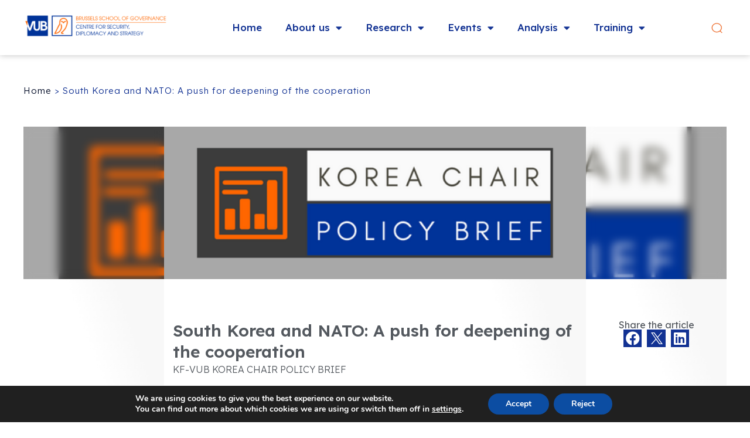

--- FILE ---
content_type: text/html; charset=UTF-8
request_url: https://csds.vub.be/publication/south-korea-and-nato-a-push-for-deepening-of-the-cooperation/
body_size: 18859
content:
<!doctype html>
<html lang="en-US">
<head>
	<meta charset="UTF-8">
	<meta name="viewport" content="width=device-width, initial-scale=1">
	<link rel="profile" href="https://gmpg.org/xfn/11">
	<meta name='robots' content='index, follow, max-image-preview:large, max-snippet:-1, max-video-preview:-1' />
	<style>img:is([sizes="auto" i], [sizes^="auto," i]) { contain-intrinsic-size: 3000px 1500px }</style>
	
	<!-- This site is optimized with the Yoast SEO plugin v21.8 - https://yoast.com/wordpress/plugins/seo/ -->
	<title>South Korea and NATO: A push for deepening of the cooperation - CSDS</title>
	<link rel="canonical" href="https://csds.vub.be/publication/south-korea-and-nato-a-push-for-deepening-of-the-cooperation/" />
	<meta property="og:locale" content="en_US" />
	<meta property="og:type" content="article" />
	<meta property="og:title" content="South Korea and NATO: A push for deepening of the cooperation - CSDS" />
	<meta property="og:url" content="https://csds.vub.be/publication/south-korea-and-nato-a-push-for-deepening-of-the-cooperation/" />
	<meta property="og:site_name" content="CSDS" />
	<meta property="article:modified_time" content="2023-09-08T07:20:01+00:00" />
	<meta property="og:image" content="https://csds.vub.be/wp-content/uploads/2023/08/korea-chair-policy-brief.png" />
	<meta property="og:image:width" content="500" />
	<meta property="og:image:height" content="500" />
	<meta property="og:image:type" content="image/png" />
	<meta name="twitter:card" content="summary_large_image" />
	<meta name="twitter:site" content="@CSDS_Brussels" />
	<script type="application/ld+json" class="yoast-schema-graph">{"@context":"https://schema.org","@graph":[{"@type":"WebPage","@id":"https://csds.vub.be/publication/south-korea-and-nato-a-push-for-deepening-of-the-cooperation/","url":"https://csds.vub.be/publication/south-korea-and-nato-a-push-for-deepening-of-the-cooperation/","name":"South Korea and NATO: A push for deepening of the cooperation - CSDS","isPartOf":{"@id":"https://csds.vub.be/#website"},"primaryImageOfPage":{"@id":"https://csds.vub.be/publication/south-korea-and-nato-a-push-for-deepening-of-the-cooperation/#primaryimage"},"image":{"@id":"https://csds.vub.be/publication/south-korea-and-nato-a-push-for-deepening-of-the-cooperation/#primaryimage"},"thumbnailUrl":"https://csds.vub.be/wp-content/uploads/2023/08/korea-chair-policy-brief.png","datePublished":"2019-09-24T06:00:57+00:00","dateModified":"2023-09-08T07:20:01+00:00","breadcrumb":{"@id":"https://csds.vub.be/publication/south-korea-and-nato-a-push-for-deepening-of-the-cooperation/#breadcrumb"},"inLanguage":"en-US","potentialAction":[{"@type":"ReadAction","target":["https://csds.vub.be/publication/south-korea-and-nato-a-push-for-deepening-of-the-cooperation/"]}]},{"@type":"ImageObject","inLanguage":"en-US","@id":"https://csds.vub.be/publication/south-korea-and-nato-a-push-for-deepening-of-the-cooperation/#primaryimage","url":"https://csds.vub.be/wp-content/uploads/2023/08/korea-chair-policy-brief.png","contentUrl":"https://csds.vub.be/wp-content/uploads/2023/08/korea-chair-policy-brief.png","width":500,"height":500},{"@type":"BreadcrumbList","@id":"https://csds.vub.be/publication/south-korea-and-nato-a-push-for-deepening-of-the-cooperation/#breadcrumb","itemListElement":[{"@type":"ListItem","position":1,"name":"Home","item":"https://csds.vub.be/"},{"@type":"ListItem","position":2,"name":"South Korea and NATO: A push for deepening of the cooperation"}]},{"@type":"WebSite","@id":"https://csds.vub.be/#website","url":"https://csds.vub.be/","name":"CSDS","description":"Defence and Statecraft Outreach","publisher":{"@id":"https://csds.vub.be/#organization"},"potentialAction":[{"@type":"SearchAction","target":{"@type":"EntryPoint","urlTemplate":"https://csds.vub.be/?s={search_term_string}"},"query-input":"required name=search_term_string"}],"inLanguage":"en-US"},{"@type":"Organization","@id":"https://csds.vub.be/#organization","name":"CSDS","url":"https://csds.vub.be/","logo":{"@type":"ImageObject","inLanguage":"en-US","@id":"https://csds.vub.be/#/schema/logo/image/","url":"https://csds.vub.be/wp-content/uploads/2023/07/CSDS-logo.png","contentUrl":"https://csds.vub.be/wp-content/uploads/2023/07/CSDS-logo.png","width":1200,"height":232,"caption":"CSDS"},"image":{"@id":"https://csds.vub.be/#/schema/logo/image/"},"sameAs":["https://twitter.com/CSDS_Brussels"]}]}</script>
	<!-- / Yoast SEO plugin. -->


<link rel="alternate" type="application/rss+xml" title="CSDS &raquo; Feed" href="https://csds.vub.be/feed/" />
<link rel="alternate" type="application/rss+xml" title="CSDS &raquo; Comments Feed" href="https://csds.vub.be/comments/feed/" />
<script>
window._wpemojiSettings = {"baseUrl":"https:\/\/s.w.org\/images\/core\/emoji\/15.0.3\/72x72\/","ext":".png","svgUrl":"https:\/\/s.w.org\/images\/core\/emoji\/15.0.3\/svg\/","svgExt":".svg","source":{"concatemoji":"https:\/\/csds.vub.be\/wp-includes\/js\/wp-emoji-release.min.js?ver=6.7.2"}};
/*! This file is auto-generated */
!function(i,n){var o,s,e;function c(e){try{var t={supportTests:e,timestamp:(new Date).valueOf()};sessionStorage.setItem(o,JSON.stringify(t))}catch(e){}}function p(e,t,n){e.clearRect(0,0,e.canvas.width,e.canvas.height),e.fillText(t,0,0);var t=new Uint32Array(e.getImageData(0,0,e.canvas.width,e.canvas.height).data),r=(e.clearRect(0,0,e.canvas.width,e.canvas.height),e.fillText(n,0,0),new Uint32Array(e.getImageData(0,0,e.canvas.width,e.canvas.height).data));return t.every(function(e,t){return e===r[t]})}function u(e,t,n){switch(t){case"flag":return n(e,"\ud83c\udff3\ufe0f\u200d\u26a7\ufe0f","\ud83c\udff3\ufe0f\u200b\u26a7\ufe0f")?!1:!n(e,"\ud83c\uddfa\ud83c\uddf3","\ud83c\uddfa\u200b\ud83c\uddf3")&&!n(e,"\ud83c\udff4\udb40\udc67\udb40\udc62\udb40\udc65\udb40\udc6e\udb40\udc67\udb40\udc7f","\ud83c\udff4\u200b\udb40\udc67\u200b\udb40\udc62\u200b\udb40\udc65\u200b\udb40\udc6e\u200b\udb40\udc67\u200b\udb40\udc7f");case"emoji":return!n(e,"\ud83d\udc26\u200d\u2b1b","\ud83d\udc26\u200b\u2b1b")}return!1}function f(e,t,n){var r="undefined"!=typeof WorkerGlobalScope&&self instanceof WorkerGlobalScope?new OffscreenCanvas(300,150):i.createElement("canvas"),a=r.getContext("2d",{willReadFrequently:!0}),o=(a.textBaseline="top",a.font="600 32px Arial",{});return e.forEach(function(e){o[e]=t(a,e,n)}),o}function t(e){var t=i.createElement("script");t.src=e,t.defer=!0,i.head.appendChild(t)}"undefined"!=typeof Promise&&(o="wpEmojiSettingsSupports",s=["flag","emoji"],n.supports={everything:!0,everythingExceptFlag:!0},e=new Promise(function(e){i.addEventListener("DOMContentLoaded",e,{once:!0})}),new Promise(function(t){var n=function(){try{var e=JSON.parse(sessionStorage.getItem(o));if("object"==typeof e&&"number"==typeof e.timestamp&&(new Date).valueOf()<e.timestamp+604800&&"object"==typeof e.supportTests)return e.supportTests}catch(e){}return null}();if(!n){if("undefined"!=typeof Worker&&"undefined"!=typeof OffscreenCanvas&&"undefined"!=typeof URL&&URL.createObjectURL&&"undefined"!=typeof Blob)try{var e="postMessage("+f.toString()+"("+[JSON.stringify(s),u.toString(),p.toString()].join(",")+"));",r=new Blob([e],{type:"text/javascript"}),a=new Worker(URL.createObjectURL(r),{name:"wpTestEmojiSupports"});return void(a.onmessage=function(e){c(n=e.data),a.terminate(),t(n)})}catch(e){}c(n=f(s,u,p))}t(n)}).then(function(e){for(var t in e)n.supports[t]=e[t],n.supports.everything=n.supports.everything&&n.supports[t],"flag"!==t&&(n.supports.everythingExceptFlag=n.supports.everythingExceptFlag&&n.supports[t]);n.supports.everythingExceptFlag=n.supports.everythingExceptFlag&&!n.supports.flag,n.DOMReady=!1,n.readyCallback=function(){n.DOMReady=!0}}).then(function(){return e}).then(function(){var e;n.supports.everything||(n.readyCallback(),(e=n.source||{}).concatemoji?t(e.concatemoji):e.wpemoji&&e.twemoji&&(t(e.twemoji),t(e.wpemoji)))}))}((window,document),window._wpemojiSettings);
</script>
<style id='wp-emoji-styles-inline-css'>

	img.wp-smiley, img.emoji {
		display: inline !important;
		border: none !important;
		box-shadow: none !important;
		height: 1em !important;
		width: 1em !important;
		margin: 0 0.07em !important;
		vertical-align: -0.1em !important;
		background: none !important;
		padding: 0 !important;
	}
</style>
<link rel='stylesheet' id='wp-block-library-css' href='https://csds.vub.be/wp-includes/css/dist/block-library/style.min.css?ver=6.7.2' media='all' />
<style id='classic-theme-styles-inline-css'>
/*! This file is auto-generated */
.wp-block-button__link{color:#fff;background-color:#32373c;border-radius:9999px;box-shadow:none;text-decoration:none;padding:calc(.667em + 2px) calc(1.333em + 2px);font-size:1.125em}.wp-block-file__button{background:#32373c;color:#fff;text-decoration:none}
</style>
<link rel='stylesheet' id='mycssjs-style-css' href='https://csds.vub.be/wp-content/plugins/my-custom-css-js/css/mycssjs.css?ver=1706170890' media='all' />
<link rel='stylesheet' id='hello-elementor-css' href='https://csds.vub.be/wp-content/themes/hello-elementor/style.min.css?ver=2.8.1' media='all' />
<link rel='stylesheet' id='hello-elementor-theme-style-css' href='https://csds.vub.be/wp-content/themes/hello-elementor/theme.min.css?ver=2.8.1' media='all' />
<link rel='stylesheet' id='elementor-frontend-css' href='https://csds.vub.be/wp-content/plugins/elementor/assets/css/frontend-lite.min.css?ver=3.18.3' media='all' />
<style id='elementor-frontend-inline-css'>
.elementor-2725 .elementor-element.elementor-element-e6bef82:not(.elementor-motion-effects-element-type-background), .elementor-2725 .elementor-element.elementor-element-e6bef82 > .elementor-motion-effects-container > .elementor-motion-effects-layer{background-image:url("https://csds.vub.be/wp-content/uploads/2023/08/korea-chair-policy-brief.png");}.elementor-2725 .elementor-element.elementor-element-5caae7c:not(.elementor-motion-effects-element-type-background), .elementor-2725 .elementor-element.elementor-element-5caae7c > .elementor-motion-effects-container > .elementor-motion-effects-layer{background-image:url("https://csds.vub.be/wp-content/uploads/2023/08/korea-chair-policy-brief.png");}.elementor-2725 .elementor-element.elementor-element-9dd9a56:not(.elementor-motion-effects-element-type-background), .elementor-2725 .elementor-element.elementor-element-9dd9a56 > .elementor-motion-effects-container > .elementor-motion-effects-layer{background-image:url("https://csds.vub.be/wp-content/uploads/2023/08/korea-chair-policy-brief.png");}
</style>
<link rel='stylesheet' id='elementor-post-6-css' href='https://csds.vub.be/wp-content/uploads/elementor/css/post-6.css?ver=1704965295' media='all' />
<link rel='stylesheet' id='elementor-icons-css' href='https://csds.vub.be/wp-content/plugins/elementor/assets/lib/eicons/css/elementor-icons.min.css?ver=5.25.0' media='all' />
<link rel='stylesheet' id='swiper-css' href='https://csds.vub.be/wp-content/plugins/elementor/assets/lib/swiper/v8/css/swiper.min.css?ver=8.4.5' media='all' />
<link rel='stylesheet' id='elementor-pro-css' href='https://csds.vub.be/wp-content/plugins/elementor-pro/assets/css/frontend-lite.min.css?ver=3.18.2' media='all' />
<link rel='stylesheet' id='elementor-global-css' href='https://csds.vub.be/wp-content/uploads/elementor/css/global.css?ver=1704965361' media='all' />
<link rel='stylesheet' id='elementor-post-365-css' href='https://csds.vub.be/wp-content/uploads/elementor/css/post-365.css?ver=1704966957' media='all' />
<link rel='stylesheet' id='elementor-post-443-css' href='https://csds.vub.be/wp-content/uploads/elementor/css/post-443.css?ver=1742562274' media='all' />
<link rel='stylesheet' id='elementor-post-2725-css' href='https://csds.vub.be/wp-content/uploads/elementor/css/post-2725.css?ver=1704968300' media='all' />
<link rel='stylesheet' id='hello-elementor-child-style-css' href='https://csds.vub.be/wp-content/themes/csds/style.css?ver=1702984142' media='all' />
<link rel='stylesheet' id='moove_gdpr_frontend-css' href='https://csds.vub.be/wp-content/plugins/gdpr-cookie-compliance/dist/styles/gdpr-main.css?ver=4.12.8' media='all' />
<style id='moove_gdpr_frontend-inline-css'>
#moove_gdpr_cookie_modal,#moove_gdpr_cookie_info_bar,.gdpr_cookie_settings_shortcode_content{font-family:Nunito,sans-serif}#moove_gdpr_save_popup_settings_button{background-color:#373737;color:#fff}#moove_gdpr_save_popup_settings_button:hover{background-color:#000}#moove_gdpr_cookie_info_bar .moove-gdpr-info-bar-container .moove-gdpr-info-bar-content a.mgbutton,#moove_gdpr_cookie_info_bar .moove-gdpr-info-bar-container .moove-gdpr-info-bar-content button.mgbutton{background-color:#0C4DA2}#moove_gdpr_cookie_modal .moove-gdpr-modal-content .moove-gdpr-modal-footer-content .moove-gdpr-button-holder a.mgbutton,#moove_gdpr_cookie_modal .moove-gdpr-modal-content .moove-gdpr-modal-footer-content .moove-gdpr-button-holder button.mgbutton,.gdpr_cookie_settings_shortcode_content .gdpr-shr-button.button-green{background-color:#0C4DA2;border-color:#0C4DA2}#moove_gdpr_cookie_modal .moove-gdpr-modal-content .moove-gdpr-modal-footer-content .moove-gdpr-button-holder a.mgbutton:hover,#moove_gdpr_cookie_modal .moove-gdpr-modal-content .moove-gdpr-modal-footer-content .moove-gdpr-button-holder button.mgbutton:hover,.gdpr_cookie_settings_shortcode_content .gdpr-shr-button.button-green:hover{background-color:#fff;color:#0C4DA2}#moove_gdpr_cookie_modal .moove-gdpr-modal-content .moove-gdpr-modal-close i,#moove_gdpr_cookie_modal .moove-gdpr-modal-content .moove-gdpr-modal-close span.gdpr-icon{background-color:#0C4DA2;border:1px solid #0C4DA2}#moove_gdpr_cookie_info_bar span.change-settings-button.focus-g,#moove_gdpr_cookie_info_bar span.change-settings-button:focus,#moove_gdpr_cookie_info_bar button.change-settings-button.focus-g,#moove_gdpr_cookie_info_bar button.change-settings-button:focus{-webkit-box-shadow:0 0 1px 3px #0C4DA2;-moz-box-shadow:0 0 1px 3px #0C4DA2;box-shadow:0 0 1px 3px #0C4DA2}#moove_gdpr_cookie_modal .moove-gdpr-modal-content .moove-gdpr-modal-close i:hover,#moove_gdpr_cookie_modal .moove-gdpr-modal-content .moove-gdpr-modal-close span.gdpr-icon:hover,#moove_gdpr_cookie_info_bar span[data-href]>u.change-settings-button{color:#0C4DA2}#moove_gdpr_cookie_modal .moove-gdpr-modal-content .moove-gdpr-modal-left-content #moove-gdpr-menu li.menu-item-selected a span.gdpr-icon,#moove_gdpr_cookie_modal .moove-gdpr-modal-content .moove-gdpr-modal-left-content #moove-gdpr-menu li.menu-item-selected button span.gdpr-icon{color:inherit}#moove_gdpr_cookie_modal .moove-gdpr-modal-content .moove-gdpr-modal-left-content #moove-gdpr-menu li a span.gdpr-icon,#moove_gdpr_cookie_modal .moove-gdpr-modal-content .moove-gdpr-modal-left-content #moove-gdpr-menu li button span.gdpr-icon{color:inherit}#moove_gdpr_cookie_modal .gdpr-acc-link{line-height:0;font-size:0;color:transparent;position:absolute}#moove_gdpr_cookie_modal .moove-gdpr-modal-content .moove-gdpr-modal-close:hover i,#moove_gdpr_cookie_modal .moove-gdpr-modal-content .moove-gdpr-modal-left-content #moove-gdpr-menu li a,#moove_gdpr_cookie_modal .moove-gdpr-modal-content .moove-gdpr-modal-left-content #moove-gdpr-menu li button,#moove_gdpr_cookie_modal .moove-gdpr-modal-content .moove-gdpr-modal-left-content #moove-gdpr-menu li button i,#moove_gdpr_cookie_modal .moove-gdpr-modal-content .moove-gdpr-modal-left-content #moove-gdpr-menu li a i,#moove_gdpr_cookie_modal .moove-gdpr-modal-content .moove-gdpr-tab-main .moove-gdpr-tab-main-content a:hover,#moove_gdpr_cookie_info_bar.moove-gdpr-dark-scheme .moove-gdpr-info-bar-container .moove-gdpr-info-bar-content a.mgbutton:hover,#moove_gdpr_cookie_info_bar.moove-gdpr-dark-scheme .moove-gdpr-info-bar-container .moove-gdpr-info-bar-content button.mgbutton:hover,#moove_gdpr_cookie_info_bar.moove-gdpr-dark-scheme .moove-gdpr-info-bar-container .moove-gdpr-info-bar-content a:hover,#moove_gdpr_cookie_info_bar.moove-gdpr-dark-scheme .moove-gdpr-info-bar-container .moove-gdpr-info-bar-content button:hover,#moove_gdpr_cookie_info_bar.moove-gdpr-dark-scheme .moove-gdpr-info-bar-container .moove-gdpr-info-bar-content span.change-settings-button:hover,#moove_gdpr_cookie_info_bar.moove-gdpr-dark-scheme .moove-gdpr-info-bar-container .moove-gdpr-info-bar-content button.change-settings-button:hover,#moove_gdpr_cookie_info_bar.moove-gdpr-dark-scheme .moove-gdpr-info-bar-container .moove-gdpr-info-bar-content u.change-settings-button:hover,#moove_gdpr_cookie_info_bar span[data-href]>u.change-settings-button,#moove_gdpr_cookie_info_bar.moove-gdpr-dark-scheme .moove-gdpr-info-bar-container .moove-gdpr-info-bar-content a.mgbutton.focus-g,#moove_gdpr_cookie_info_bar.moove-gdpr-dark-scheme .moove-gdpr-info-bar-container .moove-gdpr-info-bar-content button.mgbutton.focus-g,#moove_gdpr_cookie_info_bar.moove-gdpr-dark-scheme .moove-gdpr-info-bar-container .moove-gdpr-info-bar-content a.focus-g,#moove_gdpr_cookie_info_bar.moove-gdpr-dark-scheme .moove-gdpr-info-bar-container .moove-gdpr-info-bar-content button.focus-g,#moove_gdpr_cookie_info_bar.moove-gdpr-dark-scheme .moove-gdpr-info-bar-container .moove-gdpr-info-bar-content a.mgbutton:focus,#moove_gdpr_cookie_info_bar.moove-gdpr-dark-scheme .moove-gdpr-info-bar-container .moove-gdpr-info-bar-content button.mgbutton:focus,#moove_gdpr_cookie_info_bar.moove-gdpr-dark-scheme .moove-gdpr-info-bar-container .moove-gdpr-info-bar-content a:focus,#moove_gdpr_cookie_info_bar.moove-gdpr-dark-scheme .moove-gdpr-info-bar-container .moove-gdpr-info-bar-content button:focus,#moove_gdpr_cookie_info_bar.moove-gdpr-dark-scheme .moove-gdpr-info-bar-container .moove-gdpr-info-bar-content span.change-settings-button.focus-g,span.change-settings-button:focus,button.change-settings-button.focus-g,button.change-settings-button:focus,#moove_gdpr_cookie_info_bar.moove-gdpr-dark-scheme .moove-gdpr-info-bar-container .moove-gdpr-info-bar-content u.change-settings-button.focus-g,#moove_gdpr_cookie_info_bar.moove-gdpr-dark-scheme .moove-gdpr-info-bar-container .moove-gdpr-info-bar-content u.change-settings-button:focus{color:#0C4DA2}#moove_gdpr_cookie_modal.gdpr_lightbox-hide{display:none}
</style>
<link rel='stylesheet' id='google-fonts-1-css' href='https://fonts.googleapis.com/css?family=Lexend+Deca%3A100%2C100italic%2C200%2C200italic%2C300%2C300italic%2C400%2C400italic%2C500%2C500italic%2C600%2C600italic%2C700%2C700italic%2C800%2C800italic%2C900%2C900italic&#038;display=swap&#038;ver=6.7.2' media='all' />
<link rel='stylesheet' id='elementor-icons-shared-0-css' href='https://csds.vub.be/wp-content/plugins/elementor/assets/lib/font-awesome/css/fontawesome.min.css?ver=5.15.3' media='all' />
<link rel='stylesheet' id='elementor-icons-fa-solid-css' href='https://csds.vub.be/wp-content/plugins/elementor/assets/lib/font-awesome/css/solid.min.css?ver=5.15.3' media='all' />
<link rel='stylesheet' id='elementor-icons-fa-brands-css' href='https://csds.vub.be/wp-content/plugins/elementor/assets/lib/font-awesome/css/brands.min.css?ver=5.15.3' media='all' />
<link rel='stylesheet' id='elementor-icons-fa-regular-css' href='https://csds.vub.be/wp-content/plugins/elementor/assets/lib/font-awesome/css/regular.min.css?ver=5.15.3' media='all' />
<link rel="preconnect" href="https://fonts.gstatic.com/" crossorigin><script src="https://csds.vub.be/wp-includes/js/jquery/jquery.min.js?ver=3.7.1" id="jquery-core-js"></script>
<script src="https://csds.vub.be/wp-includes/js/jquery/jquery-migrate.min.js?ver=3.4.1" id="jquery-migrate-js"></script>
<link rel="https://api.w.org/" href="https://csds.vub.be/wp-json/" /><link rel="alternate" title="JSON" type="application/json" href="https://csds.vub.be/wp-json/wp/v2/publication/1983" /><link rel="EditURI" type="application/rsd+xml" title="RSD" href="https://csds.vub.be/xmlrpc.php?rsd" />
<meta name="generator" content="WordPress 6.7.2" />
<link rel='shortlink' href='https://csds.vub.be/?p=1983' />
<link rel="alternate" title="oEmbed (JSON)" type="application/json+oembed" href="https://csds.vub.be/wp-json/oembed/1.0/embed?url=https%3A%2F%2Fcsds.vub.be%2Fpublication%2Fsouth-korea-and-nato-a-push-for-deepening-of-the-cooperation%2F" />
<link rel="alternate" title="oEmbed (XML)" type="text/xml+oembed" href="https://csds.vub.be/wp-json/oembed/1.0/embed?url=https%3A%2F%2Fcsds.vub.be%2Fpublication%2Fsouth-korea-and-nato-a-push-for-deepening-of-the-cooperation%2F&#038;format=xml" />
<style>
    #subir{
      display: none;
      --fondocolor: #369;
    }
    body.elementor-editor-active #subir{
      display: none !important;
    }
    @supports (scroll-behavior: smooth) {
      html{ scroll-behavior: smooth; }
      body{ position: relative; min-height: 100%; }
      #subir{
        display: block;
        position: absolute;
        bottom: 20px;
        right: 20px;
        height: calc(100% - 100vh - 160px);
        min-height: 80px;
        z-index: 9999;
        pointer-events: none;
      }
      #subir a{
        display: block;
        position: sticky;
        top: calc(100vh - 80px);
        text-indent: -100px;
        overflow: hidden;
        border-radius: 50%;
        opacity: 0.6;
        background-image: url("data:image/svg+xml,%3Csvg xmlns='http://www.w3.org/2000/svg' width='24' height='24' viewBox='0 0 24 24'%3E%3Cpath fill='%23FFFFFF' d='M0 16.67l2.829 2.83 9.175-9.339 9.167 9.339 2.829-2.83-11.996-12.17z'/%3E%3C/svg%3E");
        width: 60px;
        height: 60px;
        background-size: 50% auto;
        background-repeat: no-repeat;
        background-position: 50% 46%;
        background-color: var(--fondocolor);
        outline: none !important;
        transition: opacity .5s ease;
        pointer-events: auto;
      }
      #subir a:hover{
        opacity: 1;
      }
      @media (max-width: 767px){
        #subir{
          bottom: 0px;
          right: 10px;
          height: calc(100% - 100vh - 160px);
          min-height: 50px;
        }
        #subir a{
          top: calc(100vh - 50px);
          width: 40px;
          height: 40px;
        }
      }
    }
    </style><meta name="generator" content="Elementor 3.18.3; features: e_dom_optimization, e_optimized_assets_loading, e_optimized_css_loading, additional_custom_breakpoints, block_editor_assets_optimize, e_image_loading_optimization; settings: css_print_method-external, google_font-enabled, font_display-swap">
<link rel="icon" href="https://csds.vub.be/wp-content/uploads/2025/01/cropped-CSDS-logo-socials-32x32.jpg" sizes="32x32" />
<link rel="icon" href="https://csds.vub.be/wp-content/uploads/2025/01/cropped-CSDS-logo-socials-192x192.jpg" sizes="192x192" />
<link rel="apple-touch-icon" href="https://csds.vub.be/wp-content/uploads/2025/01/cropped-CSDS-logo-socials-180x180.jpg" />
<meta name="msapplication-TileImage" content="https://csds.vub.be/wp-content/uploads/2025/01/cropped-CSDS-logo-socials-270x270.jpg" />
		<style id="wp-custom-css">
			/* Info:
mobile: de 0 a 767px
tablet: de 768 a 1024px
ancho columna contenido: 1200px (antes por defecto 1140px)
*/

/* variables abreviadas */
:root{
--ffam: "Lexend Deca", sans-serif;
--c-primary: #123293;
--c-accent: #ED6B2A;
}

/* Link default color style */
a, a:active, a:visited { color: #050E29; } 
a:hover { color: #406eca; }
/* Content Link style */
/* #content :where(a, a:active, a:visited){ */
main.site-main :where(a, a:active, a:visited){
	color: var(--e-global-color-primary);
}
main.site-main a:hover {
	color: var(--e-global-color-accent);
}


/* LAYOUT */
body{
	min-height: 100vh;
	display: flex;
	flex-direction: column;
}
body.admin-bar{
	min-height: calc(100vh - 32px);
}
main#content, .elementor-location-single:not([data-elementor-type="section"]), .elementor-location-archive{
	flex: 1;
	padding-top: 60px;
	padding-bottom: 60px;
}
@media (max-width: 767px){ 
	main#content, .elementor-location-single:not([data-elementor-type="section"]), .elementor-location-archive{
		padding-top: 30px;
		padding-bottom: 30px;
	}
}

/* HELPER STYLES */
/* Links */
.blue-links a{
	color: var(--e-global-color-primary);
}
.blue-links a:hover,
.orange-links-hover a:hover{
	color: var(--e-global-color-accent) !important;
}
.links_tdu a, .links-tdu-hover a:hover{
	text-decoration: underline;
}
.orange-links a{
	color: var(--e-global-color-accent);
}
.orange-links a:hover{
	text-decoration: underline;
}
.orange-hover a:hover{
	color: var(--e-global-color-accent) !important;
}

/* efecto rollover enlace en widget image */
.elementor-widget-image a{
	position: relative;
	overflow: hidden;
	display: block;
}
.elementor-widget-image:not(.reflex-not) a::before {
  content: '';
  display: block;
  position: absolute;
  opacity: 0;
  top: 0;
  left: -5%;
  width: 100%;
  height: 100%;
  background: rgba(255,255,255,0.15);
  background: linear-gradient(110deg,
    rgba(255,255,255,0) 40%,
    rgba(255,255,255,0.1) 40%,
    rgba(255,255,255,0) 46%,
    rgba(255,255,255,0.2) 46%,
    rgba(255,255,255,0.1) 56%,
    rgba(255,255,255,0.3) 56%,
    rgba(255,255,255,0) 72%);
  pointer-events: none;
  transition: opacity .3s ease, left 0.3s ease-out;
	z-index: 1
}
.elementor-widget-image a:hover::before {
 opacity: 1;
 left: 0;
}
.elementor-widget-image a img{
	transition: all .3s ease-in-out;
}
.elementor-widget-image a img:hover{
	transform: scale(1.05);
}


/* Object-fit con relación de ancho-alto en los Imagen widget de Elementor */
.img-objet-fit{
  --aspect-ratio: 56.25%; /* (9/16)*100 - relación 16/9 */
  height: 0;
  padding-top: var(--aspect-ratio);
  position: relative;
}
.img-objet-fit  .elementor-widget-container{
  position: absolute;
  top: 0;
  width: 100%;
  height: 100%;
}
.img-objet-fit a{
  display: block;
  width: 100%;
  height: 100%;
  overflow: hidden;
}
.img-objet-fit img{
  width: 100%;
  height: 100%;
  object-fit: cover;
  transition: all .4s ease;
}
.img-objet-fit a:hover img{
  transform: scale(1.05); /* efecto zoom opcional ! */
}

/* RE-ESCRIBIR CSS DE ELEMENTOR */
.e-con .elementor-widget{
	min-width: initial;
}

/* paginaciones de elementor */
nav.elementor-pagination span.page-numbers:not(.dots){
	color: #ccc;
}
nav.elementor-pagination span.page-numbers.current{
	background-color: var(--c-primary);
	color: #fff;
	padding: 3px 6px 3px 5px;
	border-radius: 5px;
}

/* HOME */
#homebox{
	display: grid;
	grid-gap: 3px;
	grid-template-columns: repeat(11,1fr);
	grid-template-rows: repeat(2,minmax(200px, calc(50vh - 270px)));
}
#newbox{
	grid-column: 1 / 5;
	grid-row: 1 / 3;
}
#eventbox{
	grid-column: 5 / 9;
}
#projectbox{
	grid-column: 9 / 12;
}
#podcastbox{
	grid-column: 5 / 8;
}
#researchbox{
	grid-column: 8 / 12;
}
.homebox{
	overflow: hidden;
}	
.homebox .item-wrap{
	height: 100%;
}
.homebox .post__item{
	width: 100%;
	height: 100%;
	display: grid;
	justify-items: center;
	background-color: var(--e-global-color-primary);
}
.homebox .post__item .post__item-image{
	width: 100%;
	height: 100%;
	grid-area: 1/-1;
	display: block;
	background-repeat: none;
	background-size: cover;
	background-position: 50%;
	border-image: linear-gradient(#0004,#0004) 50%/50%;
}
.homebox .post__item .apdo{
	grid-area: 1 / -1;
	align-self: center;
	color: #fff;
	padding: 0 30px;
}
.homebox .post__item .apdo span{
	font-size: min(14px, 1.5vw);
	line-height: 1.2;
	font-weight: 600;
	text-transform: uppercase;
	display: inline-block;
	background-color: var(--e-global-color-accent);
	padding: 3px 14px;
	border-radius: 20px;
}
.homebox .post__item .apdo h2{
	font-size: min(20px, 2vw);
	line-height: 1.2;
	margin-bottom: 0;
}
#newbox .post__item .apdo h2{
	font-size: min(28px, 3vw);
}
.homebox .post__item .apdo a{
	color: #fff !important;
	text-shadow: 0 0 10px #000;
	--line-h: 3px;
	--line-pos-y: 100%;
	--line-color-ini: transparent;
	--line-color-end: #ED6B2A;
	text-decoration: none !important;
	display: inline;
	background-image: linear-gradient(var(--line-color-ini), var(--line-color-ini)), linear-gradient(var(--line-color-end), var(--line-color-end));
	background-size: 100% var(--line-h), 0 var(--line-h);
	background-position: 100% var(--line-pos-y), 0 var(--line-pos-y);
	background-repeat: no-repeat;
	transition: background-size .7s ease;
}
.homebox .post__item .apdo a:hover{
	background-size: 0 var(--line-h), 100% var(--line-h);
}

@media (max-width: 767px){
	#homebox{
		grid-template-columns: repeat(1,1fr);
		grid-template-rows: repeat(5,auto);
	}
	#homebox > *{
		grid-row: auto;
		grid-column: auto;
		min-height: 200px;
	}
	#podcastbox{
		order: 1
	}
	.homebox .post__item .apdo{
		padding: 40px 30px 50px;
	}
	.homebox .post__item .apdo span{
		font-size: 14px;
	}
	.homebox .post__item .apdo h2{
	font-size: 20px !important;
	}
}
/* fin HOME */

/* TEAM */
.textmail a{
	display: block;
	line-height: 1.2;
	padding-left: 22px;
	background: transparent url(/wp-content/uploads/2023/08/ico_mail.png) no-repeat 0 2px;
	background-size: 17px;
	min-height: 18px;
}
.team-item2 .textmail a{
	background: none;
	padding-left: 0;
	color: #9A9ACA;
}
.team-item2 .textmail a:hover{
	color: #fff;
}
/* fin TEAM */

/* Researcher services */
.researcher-services{
	display: inline-flex;
}
.researcher-services > *:not(:last-child){
/* 	margin-right: 0px; */
}
.researcher-services > *{
/* 	outline: 1px dotted red; */
}
.researcher-services a{
	display: inline-block;
	position: relative;
	font-size: 0;
}
.researcher-services a::before{
	content: url(/wp-content/uploads/2023/09/link.svg);
	display: inline-block;
	position: relative;
	width: 30px;
	height: 30px;
	padding: 6px;
/* 	outline: 1px dotted blue; */
	transition: all .2s ease;
	border-radius: 5px;
}
.researcher-services a.service-linkedin::before{
	content: url(/wp-content/uploads/2023/09/linkedin-in.svg);
}
.researcher-services a.service-twitter::before{
	content: url(/wp-content/uploads/2023/09/x-twitter.svg);
}
.researcher-services a.service-mail::before{
	content: url(/wp-content/uploads/2023/09/envelope-regular.svg);
	filter: invert(0%) sepia(1%) saturate(5%) hue-rotate(304deg) brightness(100%) contrast(102%);
	width: 32px;
}
.researcher-services a:hover::before{
/* 	filter: invert(59%) sepia(72%) saturate(4045%) hue-rotate(160deg) brightness(93%) contrast(101%); */
	background-color: #fff;
}
.profile2{
	background-color: #D4DEF9;
	text-align: center;
/* 	width: 180px; */
	margin: 0 auto;
	border-radius: 40px;
	padding: 1px 24px 0;
}
.profile2 .researcher-services a::before{
	filter: invert(17%) sepia(80%) saturate(2270%) hue-rotate(214deg) brightness(85%) contrast(98%);
}
.profile2 .researcher-services a:hover::before{
	background-color: transparent;
/* 	filter: invert(17%) sepia(120%) saturate(2270%) hue-rotate(214deg) brightness(185%) contrast(30%); */
}
.profile2:hover .researcher-services a:not(:hover)::before{
	opacity: .3;
}

.location-researcher{
	color: #222;
}
.location-researcher::before{
	content: url(/wp-content/uploads/2023/09/map-marker-alt-solid.svg);
	display: inline-block;
	position: relative;
	width: 26px;
	height: 26px;
	padding: 6px;
	transition: all .2s ease;
	border-radius: 5px;
}
/* fin Researcher services */


/* PROGRAM simple */
body:not(.elementor-editor-active) #research_tabs .e-n-tabs-heading button:not(:first-of-type){
	display: none;
}
#research_tabs .e-n-tabs-heading button{
	position: relative;
	color: #000;
	padding-left: 60px;
	border-left-width: 2px;
	border-left-color: #000;
	border-bottom-color: transparent;
	background-repeat: no-repeat;
	background-size: 30px;
	background-position: 15px 50%;
	background-color: transparent;
	background-image: url(/wp-content/uploads/2023/09/tab_ico_info.png);
  filter: invert(17%) sepia(80%) saturate(2270%) hue-rotate(214deg) brightness(85%) contrast(98%);
}
#research_tabs .e-n-tabs-heading button::after{
	content: "";
	position: absolute;
	bottom: 0;
	left: 0;
	width: 100%;
	height: 1px;
	background-color: #8886;
}
#research_tabs .e-n-tabs-heading button:not([aria-selected="true"]):hover{
/* 	filter: invert(0%) sepia(100%) saturate(7436%) hue-rotate(212deg) brightness(107%) contrast(113%); */
	opacity: .75;
}
#research_tabs .e-n-tabs-heading button[aria-selected="true"]{
	filter: invert(62%) sepia(77%) saturate(4086%) hue-rotate(344deg) brightness(97%) contrast(92%);
	cursor: default;
}
#research_tabs #program_opc_team{
	background-image: url(/wp-content/uploads/2023/09/tab_ico_team.png);
}
#research_tabs #program_opc_publis{
	background-image: url(/wp-content/uploads/2023/09/tab_ico_publi.png);
}
#research_tabs #program_opc_events{
	background-image: url(/wp-content/uploads/2023/09/tab_ico_event.png);
}
#research_tabs #program_opc_outreach{
	background-image: url(/wp-content/uploads/2023/09/tab_ico_outreach.png);
	background-size: 33px;
}

.program_researcher:not(:last-child){
	margin-bottom: .9em;
}
@media (min-width: 768px){
	.program_researcher{
		display: flex;
	}
	.program_researcher .colizq{
		margin-right: 30px;
		max-width: 188px;	
	}
}
.program_researcher .name{
	font: 400 34px/1.4 var(--ffam);
	letter-spacing: 3px;
	margin-bottom: .4em;
	line-height: 1.2;
}
body.single-project .program_researcher .name{
	font-size: 24px;
	letter-spacing: 0px;
	margin-bottom: 0;
}
@media (max-width: 767px){
	.program_researcher .name{
		font: 400 28px/1.4 var(--ffam);
		letter-spacing: 1px;
		margin-bottom: .1em;
	}
	body.single-project .program_researcher .name{
		font-size: 20px;
		letter-spacing: 0px;
		margin-bottom: 0;
	}
}
.program_researcher .name a{
	color: var(--c-accent);
}
body.single-project .program_researcher .name a{
	color: var(--c-primary);
}
.program_researcher .name a:hover{
	text-decoration: underline;
}
.program_researcher .position{
	font: 400 26px/1.4 var(--ffam);
	margin-bottom: .8em;
	color: #222;
	line-height: 1.2 !important;
}
body.single-project .program_researcher .position{
	font-size: 18px;
	margin-bottom: .3em;
}
@media (max-width: 767px){
	.program_researcher .position{
		font: 400 20px/1.4 var(--ffam);
		margin-bottom: .4em;
	}
	
	body.single-project .program_researcher .position{
		font-size: 16px;
	}
}
.program_researcher .email{
	font: 300 18px/1.4 var(--ffam);
	margin-bottom: .4em;
	color: #222;
	padding-left: 30px;
	background: transparent url(/wp-content/uploads/2023/08/ico_mail.png) no-repeat 0 50%;
	background-size: 20px;
}
body.single-project .program_researcher .email{
	font-size: 15px;
	padding-left: 25px;
	background-size: 18px;
}
.program_researcher .email a{
	color: var(--c-primary);
}
.program_researcher .email a:hover{
	text-decoration: underline;
}

/* Event */
.event-dates{
	padding-right: 30px;
	color: #222;
	text-align: right;
	line-height: 1.35;
	background: transparent url(https://csds.vub.be/wp-content/uploads/2023/09/ico_calendar.png) no-repeat 100% 0;
}
.event-dates .event-date:not(:first-of-type){
	margin-top: 15px;
}
#data_event_box .event-date br{
	display: none;
}
#data_event_box .event-date span{
	display: inline-block;
	margin: 0 10px;
}

/* Podcast */
.podcast-item .podcast-bg{
	padding-top: 56%;
	background-repeat: no-repeat;
	background-size: cover;
	background-position: 50%;
	cursor: pointer;
	--zoom: 1.06;
  position: relative;
  overflow: hidden;
}
.podcast-item .podcast-bg::after{
	content: "";
  position: absolute;
  top: 0;
  right: 0;
  bottom: 0;
  left: 0;
  background: inherit;
  background-size: cover;
  transform-origin: center;
  transition: transform 0.3s ease-in-out;
}
.podcast-item .podcast-bg:focus::after, .podcast-item .podcast-bg:hover::after {
  transform: scale(var(--zoom));
}
.podcast-item .elementor-widget-theme-post-title{
	position: absolute;
	width: 100%;
	bottom: 0
}
@media (max-width: 767px){
	.podcast-item .e-con-inner{
		display: block;
	}
	.podcast-item .elementor-widget-theme-post-title{
		position: relative;
	}
}

/* NEWS */
/* ocultar flags del tipo de contenido salvo en listados de archivo */
body:not(:where(.archive, .search)) .pt-flag-wrap{
	display: none;
}		</style>
		</head>
<body class="publication-template-default single single-publication postid-1983 wp-custom-logo cat-korea cat-policy-briefs elementor-default elementor-kit-6 elementor-page-2725">


<a class="skip-link screen-reader-text" href="#content">Skip to content</a>

		<div data-elementor-type="header" data-elementor-id="365" class="elementor elementor-365 elementor-location-header" data-elementor-post-type="elementor_library">
						<div class="elementor-element elementor-element-ce2a85d e-flex e-con-boxed e-con e-parent" data-id="ce2a85d" data-element_type="container" id="webhead" data-settings="{&quot;background_background&quot;:&quot;classic&quot;,&quot;sticky&quot;:&quot;top&quot;,&quot;content_width&quot;:&quot;boxed&quot;,&quot;sticky_on&quot;:[&quot;desktop&quot;,&quot;tablet&quot;,&quot;mobile&quot;],&quot;sticky_offset&quot;:0,&quot;sticky_effects_offset&quot;:0}" data-core-v316-plus="true">
					<div class="e-con-inner">
				<div class="elementor-element elementor-element-95419a2 elementor-widget elementor-widget-theme-site-logo elementor-widget-image" data-id="95419a2" data-element_type="widget" data-widget_type="theme-site-logo.default">
				<div class="elementor-widget-container">
			<style>/*! elementor - v3.18.0 - 20-12-2023 */
.elementor-widget-image{text-align:center}.elementor-widget-image a{display:inline-block}.elementor-widget-image a img[src$=".svg"]{width:48px}.elementor-widget-image img{vertical-align:middle;display:inline-block}</style>								<a href="https://csds.vub.be">
			<img width="300" height="58" src="https://csds.vub.be/wp-content/uploads/2023/07/CSDS-logo-300x58.png" class="attachment-medium size-medium wp-image-51" alt="" srcset="https://csds.vub.be/wp-content/uploads/2023/07/CSDS-logo-300x58.png 300w, https://csds.vub.be/wp-content/uploads/2023/07/CSDS-logo-1024x198.png 1024w, https://csds.vub.be/wp-content/uploads/2023/07/CSDS-logo-768x148.png 768w, https://csds.vub.be/wp-content/uploads/2023/07/CSDS-logo.png 1200w" sizes="(max-width: 300px) 100vw, 300px" />				</a>
											</div>
				</div>
				<div class="elementor-element elementor-element-c6a423b elementor-nav-menu__align-center elementor-nav-menu--stretch elementor-nav-menu--dropdown-tablet elementor-nav-menu__text-align-aside elementor-nav-menu--toggle elementor-nav-menu--burger elementor-widget elementor-widget-nav-menu" data-id="c6a423b" data-element_type="widget" data-settings="{&quot;full_width&quot;:&quot;stretch&quot;,&quot;layout&quot;:&quot;horizontal&quot;,&quot;submenu_icon&quot;:{&quot;value&quot;:&quot;&lt;i class=\&quot;fas fa-caret-down\&quot;&gt;&lt;\/i&gt;&quot;,&quot;library&quot;:&quot;fa-solid&quot;},&quot;toggle&quot;:&quot;burger&quot;}" data-widget_type="nav-menu.default">
				<div class="elementor-widget-container">
			<link rel="stylesheet" href="https://csds.vub.be/wp-content/plugins/elementor-pro/assets/css/widget-nav-menu.min.css">			<nav class="elementor-nav-menu--main elementor-nav-menu__container elementor-nav-menu--layout-horizontal e--pointer-underline e--animation-fade">
				<ul id="menu-1-c6a423b" class="elementor-nav-menu"><li class="menu-item menu-item-type-post_type menu-item-object-page menu-item-home menu-item-2268"><a href="https://csds.vub.be/" class="elementor-item">Home</a></li>
<li class="menu-item menu-item-type-custom menu-item-object-custom menu-item-has-children menu-item-23"><a href="#" class="elementor-item elementor-item-anchor">About us</a>
<ul class="sub-menu elementor-nav-menu--dropdown">
	<li class="menu-item menu-item-type-post_type menu-item-object-page menu-item-2039"><a href="https://csds.vub.be/csds/" class="elementor-sub-item">CSDS</a></li>
	<li class="menu-item menu-item-type-post_type menu-item-object-page menu-item-2242"><a href="https://csds.vub.be/team/" class="elementor-sub-item">Team</a></li>
	<li class="menu-item menu-item-type-post_type menu-item-object-page menu-item-2289"><a href="https://csds.vub.be/vacancies/" class="elementor-sub-item">Vacancies</a></li>
	<li class="menu-item menu-item-type-post_type menu-item-object-page menu-item-2534"><a href="https://csds.vub.be/contact/" class="elementor-sub-item">Contact</a></li>
</ul>
</li>
<li class="menu-item menu-item-type-custom menu-item-object-custom menu-item-has-children menu-item-24"><a href="#" class="elementor-item elementor-item-anchor">Research</a>
<ul class="sub-menu elementor-nav-menu--dropdown">
	<li class="menu-item menu-item-type-post_type menu-item-object-program menu-item-2270"><a href="https://csds.vub.be/program/bridging-allies/" class="elementor-sub-item">Bridging Allies</a></li>
	<li class="menu-item menu-item-type-post_type menu-item-object-program menu-item-2273"><a href="https://csds.vub.be/program/defence-and-statecraft/" class="elementor-sub-item">Defence and Statecraft</a></li>
	<li class="menu-item menu-item-type-post_type menu-item-object-program menu-item-2269"><a href="https://csds.vub.be/program/europe-us-china-rivalry/" class="elementor-sub-item">Europe in US-China Rivalry</a></li>
	<li class="menu-item menu-item-type-post_type menu-item-object-program menu-item-5477"><a href="https://csds.vub.be/program/geopolitics-and-technology/" class="elementor-sub-item">Geopolitics and Technology</a></li>
	<li class="menu-item menu-item-type-post_type menu-item-object-program menu-item-2272"><a href="https://csds.vub.be/program/japan-chair/" class="elementor-sub-item">Japan Chair</a></li>
	<li class="menu-item menu-item-type-post_type menu-item-object-program menu-item-2271"><a href="https://csds.vub.be/program/korea-chair/" class="elementor-sub-item">Korea Chair</a></li>
	<li class="menu-item menu-item-type-post_type menu-item-object-page menu-item-2460"><a href="https://csds.vub.be/projects/" class="elementor-sub-item">Projects</a></li>
</ul>
</li>
<li class="menu-item menu-item-type-custom menu-item-object-custom menu-item-has-children menu-item-25"><a href="#" class="elementor-item elementor-item-anchor">Events</a>
<ul class="sub-menu elementor-nav-menu--dropdown">
	<li class="menu-item menu-item-type-post_type menu-item-object-page menu-item-2549"><a href="https://csds.vub.be/forthcoming-events/" class="elementor-sub-item">Forthcoming Events</a></li>
	<li class="menu-item menu-item-type-post_type menu-item-object-page menu-item-2582"><a href="https://csds.vub.be/past-events/" class="elementor-sub-item">Past Events</a></li>
	<li class="menu-item menu-item-type-post_type menu-item-object-page menu-item-has-children menu-item-3757"><a href="https://csds.vub.be/conversations/" class="elementor-sub-item">Conversations</a>
	<ul class="sub-menu elementor-nav-menu--dropdown">
		<li class="menu-item menu-item-type-post_type menu-item-object-page menu-item-2834"><a href="https://csds.vub.be/conversations/discover-csds-conversations/" class="elementor-sub-item">Discover CSDS conversations</a></li>
	</ul>
</li>
</ul>
</li>
<li class="menu-item menu-item-type-custom menu-item-object-custom menu-item-has-children menu-item-26"><a href="#" class="elementor-item elementor-item-anchor">Analysis</a>
<ul class="sub-menu elementor-nav-menu--dropdown">
	<li class="menu-item menu-item-type-post_type menu-item-object-page menu-item-2319"><a href="https://csds.vub.be/policy-briefs/" class="elementor-sub-item">Policy Briefs</a></li>
	<li class="menu-item menu-item-type-post_type menu-item-object-page menu-item-2430"><a href="https://csds.vub.be/in-depth-papers/" class="elementor-sub-item">In-Depth Papers</a></li>
	<li class="menu-item menu-item-type-post_type_archive menu-item-object-podcast menu-item-3842"><a href="https://csds.vub.be/podcasts/" class="elementor-sub-item">Strategy Speaks</a></li>
	<li class="menu-item menu-item-type-post_type menu-item-object-page menu-item-2436"><a href="https://csds.vub.be/strategy-debriefs/" class="elementor-sub-item">Strategy Debriefs</a></li>
	<li class="menu-item menu-item-type-post_type menu-item-object-page menu-item-10351"><a href="https://csds.vub.be/journal-articles/" class="elementor-sub-item">Journal Articles</a></li>
	<li class="menu-item menu-item-type-post_type menu-item-object-page menu-item-2768"><a href="https://csds.vub.be/other-publications/" class="elementor-sub-item">Other Publications</a></li>
</ul>
</li>
<li class="menu-item menu-item-type-custom menu-item-object-custom menu-item-has-children menu-item-7801"><a href="#" class="elementor-item elementor-item-anchor">Training</a>
<ul class="sub-menu elementor-nav-menu--dropdown">
	<li class="menu-item menu-item-type-post_type menu-item-object-page menu-item-7804"><a href="https://csds.vub.be/brussels-360/" class="elementor-sub-item">Brussels 360</a></li>
	<li class="menu-item menu-item-type-post_type menu-item-object-page menu-item-8383"><a href="https://csds.vub.be/gracm/" class="elementor-sub-item">GRACM</a></li>
	<li class="menu-item menu-item-type-post_type menu-item-object-page menu-item-8115"><a href="https://csds.vub.be/brussels-programme/" class="elementor-sub-item">Brussels Programme</a></li>
	<li class="menu-item menu-item-type-post_type menu-item-object-page menu-item-8109"><a href="https://csds.vub.be/model-eu/" class="elementor-sub-item">Model EU</a></li>
</ul>
</li>
</ul>			</nav>
					<div class="elementor-menu-toggle" role="button" tabindex="0" aria-label="Menu Toggle" aria-expanded="false">
			<i aria-hidden="true" role="presentation" class="elementor-menu-toggle__icon--open fas fa-bars"></i><i aria-hidden="true" role="presentation" class="elementor-menu-toggle__icon--close eicon-close"></i>			<span class="elementor-screen-only">Menu</span>
		</div>
					<nav class="elementor-nav-menu--dropdown elementor-nav-menu__container" aria-hidden="true">
				<ul id="menu-2-c6a423b" class="elementor-nav-menu"><li class="menu-item menu-item-type-post_type menu-item-object-page menu-item-home menu-item-2268"><a href="https://csds.vub.be/" class="elementor-item" tabindex="-1">Home</a></li>
<li class="menu-item menu-item-type-custom menu-item-object-custom menu-item-has-children menu-item-23"><a href="#" class="elementor-item elementor-item-anchor" tabindex="-1">About us</a>
<ul class="sub-menu elementor-nav-menu--dropdown">
	<li class="menu-item menu-item-type-post_type menu-item-object-page menu-item-2039"><a href="https://csds.vub.be/csds/" class="elementor-sub-item" tabindex="-1">CSDS</a></li>
	<li class="menu-item menu-item-type-post_type menu-item-object-page menu-item-2242"><a href="https://csds.vub.be/team/" class="elementor-sub-item" tabindex="-1">Team</a></li>
	<li class="menu-item menu-item-type-post_type menu-item-object-page menu-item-2289"><a href="https://csds.vub.be/vacancies/" class="elementor-sub-item" tabindex="-1">Vacancies</a></li>
	<li class="menu-item menu-item-type-post_type menu-item-object-page menu-item-2534"><a href="https://csds.vub.be/contact/" class="elementor-sub-item" tabindex="-1">Contact</a></li>
</ul>
</li>
<li class="menu-item menu-item-type-custom menu-item-object-custom menu-item-has-children menu-item-24"><a href="#" class="elementor-item elementor-item-anchor" tabindex="-1">Research</a>
<ul class="sub-menu elementor-nav-menu--dropdown">
	<li class="menu-item menu-item-type-post_type menu-item-object-program menu-item-2270"><a href="https://csds.vub.be/program/bridging-allies/" class="elementor-sub-item" tabindex="-1">Bridging Allies</a></li>
	<li class="menu-item menu-item-type-post_type menu-item-object-program menu-item-2273"><a href="https://csds.vub.be/program/defence-and-statecraft/" class="elementor-sub-item" tabindex="-1">Defence and Statecraft</a></li>
	<li class="menu-item menu-item-type-post_type menu-item-object-program menu-item-2269"><a href="https://csds.vub.be/program/europe-us-china-rivalry/" class="elementor-sub-item" tabindex="-1">Europe in US-China Rivalry</a></li>
	<li class="menu-item menu-item-type-post_type menu-item-object-program menu-item-5477"><a href="https://csds.vub.be/program/geopolitics-and-technology/" class="elementor-sub-item" tabindex="-1">Geopolitics and Technology</a></li>
	<li class="menu-item menu-item-type-post_type menu-item-object-program menu-item-2272"><a href="https://csds.vub.be/program/japan-chair/" class="elementor-sub-item" tabindex="-1">Japan Chair</a></li>
	<li class="menu-item menu-item-type-post_type menu-item-object-program menu-item-2271"><a href="https://csds.vub.be/program/korea-chair/" class="elementor-sub-item" tabindex="-1">Korea Chair</a></li>
	<li class="menu-item menu-item-type-post_type menu-item-object-page menu-item-2460"><a href="https://csds.vub.be/projects/" class="elementor-sub-item" tabindex="-1">Projects</a></li>
</ul>
</li>
<li class="menu-item menu-item-type-custom menu-item-object-custom menu-item-has-children menu-item-25"><a href="#" class="elementor-item elementor-item-anchor" tabindex="-1">Events</a>
<ul class="sub-menu elementor-nav-menu--dropdown">
	<li class="menu-item menu-item-type-post_type menu-item-object-page menu-item-2549"><a href="https://csds.vub.be/forthcoming-events/" class="elementor-sub-item" tabindex="-1">Forthcoming Events</a></li>
	<li class="menu-item menu-item-type-post_type menu-item-object-page menu-item-2582"><a href="https://csds.vub.be/past-events/" class="elementor-sub-item" tabindex="-1">Past Events</a></li>
	<li class="menu-item menu-item-type-post_type menu-item-object-page menu-item-has-children menu-item-3757"><a href="https://csds.vub.be/conversations/" class="elementor-sub-item" tabindex="-1">Conversations</a>
	<ul class="sub-menu elementor-nav-menu--dropdown">
		<li class="menu-item menu-item-type-post_type menu-item-object-page menu-item-2834"><a href="https://csds.vub.be/conversations/discover-csds-conversations/" class="elementor-sub-item" tabindex="-1">Discover CSDS conversations</a></li>
	</ul>
</li>
</ul>
</li>
<li class="menu-item menu-item-type-custom menu-item-object-custom menu-item-has-children menu-item-26"><a href="#" class="elementor-item elementor-item-anchor" tabindex="-1">Analysis</a>
<ul class="sub-menu elementor-nav-menu--dropdown">
	<li class="menu-item menu-item-type-post_type menu-item-object-page menu-item-2319"><a href="https://csds.vub.be/policy-briefs/" class="elementor-sub-item" tabindex="-1">Policy Briefs</a></li>
	<li class="menu-item menu-item-type-post_type menu-item-object-page menu-item-2430"><a href="https://csds.vub.be/in-depth-papers/" class="elementor-sub-item" tabindex="-1">In-Depth Papers</a></li>
	<li class="menu-item menu-item-type-post_type_archive menu-item-object-podcast menu-item-3842"><a href="https://csds.vub.be/podcasts/" class="elementor-sub-item" tabindex="-1">Strategy Speaks</a></li>
	<li class="menu-item menu-item-type-post_type menu-item-object-page menu-item-2436"><a href="https://csds.vub.be/strategy-debriefs/" class="elementor-sub-item" tabindex="-1">Strategy Debriefs</a></li>
	<li class="menu-item menu-item-type-post_type menu-item-object-page menu-item-10351"><a href="https://csds.vub.be/journal-articles/" class="elementor-sub-item" tabindex="-1">Journal Articles</a></li>
	<li class="menu-item menu-item-type-post_type menu-item-object-page menu-item-2768"><a href="https://csds.vub.be/other-publications/" class="elementor-sub-item" tabindex="-1">Other Publications</a></li>
</ul>
</li>
<li class="menu-item menu-item-type-custom menu-item-object-custom menu-item-has-children menu-item-7801"><a href="#" class="elementor-item elementor-item-anchor" tabindex="-1">Training</a>
<ul class="sub-menu elementor-nav-menu--dropdown">
	<li class="menu-item menu-item-type-post_type menu-item-object-page menu-item-7804"><a href="https://csds.vub.be/brussels-360/" class="elementor-sub-item" tabindex="-1">Brussels 360</a></li>
	<li class="menu-item menu-item-type-post_type menu-item-object-page menu-item-8383"><a href="https://csds.vub.be/gracm/" class="elementor-sub-item" tabindex="-1">GRACM</a></li>
	<li class="menu-item menu-item-type-post_type menu-item-object-page menu-item-8115"><a href="https://csds.vub.be/brussels-programme/" class="elementor-sub-item" tabindex="-1">Brussels Programme</a></li>
	<li class="menu-item menu-item-type-post_type menu-item-object-page menu-item-8109"><a href="https://csds.vub.be/model-eu/" class="elementor-sub-item" tabindex="-1">Model EU</a></li>
</ul>
</li>
</ul>			</nav>
				</div>
				</div>
				<div class="elementor-element elementor-element-1a6f38d elementor-search-form--skin-full_screen elementor-widget elementor-widget-search-form" data-id="1a6f38d" data-element_type="widget" data-settings="{&quot;skin&quot;:&quot;full_screen&quot;}" data-widget_type="search-form.default">
				<div class="elementor-widget-container">
			<link rel="stylesheet" href="https://csds.vub.be/wp-content/plugins/elementor-pro/assets/css/widget-theme-elements.min.css">		<search role="search">
			<form class="elementor-search-form" action="https://csds.vub.be" method="get">
												<div class="elementor-search-form__toggle" tabindex="0" role="button">
					<i aria-hidden="true" class="fas fa-search"></i>					<span class="elementor-screen-only">Search</span>
				</div>
								<div class="elementor-search-form__container">
					<label class="elementor-screen-only" for="elementor-search-form-1a6f38d">Search</label>

					
					<input id="elementor-search-form-1a6f38d" placeholder="Search..." class="elementor-search-form__input" type="search" name="s" value="">
					
					
										<div class="dialog-lightbox-close-button dialog-close-button" role="button" tabindex="0">
						<i aria-hidden="true" class="eicon-close"></i>						<span class="elementor-screen-only">Close this search box.</span>
					</div>
									</div>
			</form>
		</search>
				</div>
				</div>
					</div>
				</div>
						</div>
				<div data-elementor-type="single-post" data-elementor-id="2725" class="elementor elementor-2725 elementor-location-single post-1983 publication type-publication status-publish has-post-thumbnail hentry category-korea category-policy-briefs" data-elementor-post-type="elementor_library">
						<div class="elementor-element elementor-element-0c0c12a topmigas e-flex e-con-boxed e-con e-parent" data-id="0c0c12a" data-element_type="container" data-settings="{&quot;content_width&quot;:&quot;boxed&quot;}" data-core-v316-plus="true">
					<div class="e-con-inner">
				<div class="elementor-element elementor-element-045dc84 elementor-widget elementor-widget-global elementor-global-2084 elementor-widget-breadcrumbs" data-id="045dc84" data-element_type="widget" data-widget_type="breadcrumbs.default">
				<div class="elementor-widget-container">
			<p id="breadcrumbs"><span><span><a href="https://csds.vub.be/">Home</a></span> &gt; <span class="breadcrumb_last" aria-current="page">South Korea and NATO: A push for deepening of the cooperation</span></span></p>		</div>
				</div>
					</div>
				</div>
		<div class="elementor-element elementor-element-cd4352d dc-has-condition dc-condition-empty e-flex e-con-boxed e-con e-parent" data-id="cd4352d" data-element_type="container" data-settings="{&quot;content_width&quot;:&quot;boxed&quot;}" data-core-v316-plus="true">
					<div class="e-con-inner">
		<div class="elementor-element elementor-element-e6bef82 e-con-full elementor-hidden-mobile e-flex e-con e-child" data-id="e6bef82" data-element_type="container" data-settings="{&quot;content_width&quot;:&quot;full&quot;,&quot;background_background&quot;:&quot;classic&quot;}">
				</div>
		<div class="elementor-element elementor-element-5caae7c e-con-full e-flex e-con e-child" data-id="5caae7c" data-element_type="container" data-settings="{&quot;content_width&quot;:&quot;full&quot;,&quot;background_background&quot;:&quot;classic&quot;}">
				<div class="elementor-element elementor-element-1852d24 elementor-widget elementor-widget-spacer" data-id="1852d24" data-element_type="widget" data-widget_type="spacer.default">
				<div class="elementor-widget-container">
			<style>/*! elementor - v3.18.0 - 20-12-2023 */
.elementor-column .elementor-spacer-inner{height:var(--spacer-size)}.e-con{--container-widget-width:100%}.e-con-inner>.elementor-widget-spacer,.e-con>.elementor-widget-spacer{width:var(--container-widget-width,var(--spacer-size));--align-self:var(--container-widget-align-self,initial);--flex-shrink:0}.e-con-inner>.elementor-widget-spacer>.elementor-widget-container,.e-con>.elementor-widget-spacer>.elementor-widget-container{height:100%;width:100%}.e-con-inner>.elementor-widget-spacer>.elementor-widget-container>.elementor-spacer,.e-con>.elementor-widget-spacer>.elementor-widget-container>.elementor-spacer{height:100%}.e-con-inner>.elementor-widget-spacer>.elementor-widget-container>.elementor-spacer>.elementor-spacer-inner,.e-con>.elementor-widget-spacer>.elementor-widget-container>.elementor-spacer>.elementor-spacer-inner{height:var(--container-widget-height,var(--spacer-size))}.e-con-inner>.elementor-widget-spacer.elementor-widget-empty,.e-con>.elementor-widget-spacer.elementor-widget-empty{position:relative;min-height:22px;min-width:22px}.e-con-inner>.elementor-widget-spacer.elementor-widget-empty .elementor-widget-empty-icon,.e-con>.elementor-widget-spacer.elementor-widget-empty .elementor-widget-empty-icon{position:absolute;top:0;bottom:0;left:0;right:0;margin:auto;padding:0;width:22px;height:22px}</style>		<div class="elementor-spacer">
			<div class="elementor-spacer-inner"></div>
		</div>
				</div>
				</div>
				</div>
		<div class="elementor-element elementor-element-9dd9a56 e-con-full elementor-hidden-mobile e-flex e-con e-child" data-id="9dd9a56" data-element_type="container" data-settings="{&quot;content_width&quot;:&quot;full&quot;,&quot;background_background&quot;:&quot;classic&quot;}">
				</div>
					</div>
				</div>
		<div class="elementor-element elementor-element-007ef2b e-flex e-con-boxed e-con e-parent" data-id="007ef2b" data-element_type="container" id="publi_content" data-settings="{&quot;content_width&quot;:&quot;boxed&quot;}" data-core-v316-plus="true">
					<div class="e-con-inner">
		<div class="elementor-element elementor-element-44bade8 e-con-full e-flex e-con e-child" data-id="44bade8" data-element_type="container" data-settings="{&quot;content_width&quot;:&quot;full&quot;,&quot;background_background&quot;:&quot;classic&quot;}">
				<div class="elementor-element elementor-element-97f3f2f elementor-grid-1 elementor-grid-tablet-1 elementor-grid-mobile-1 elementor-widget elementor-widget-loop-grid" data-id="97f3f2f" data-element_type="widget" data-settings="{&quot;template_id&quot;:3793,&quot;columns&quot;:1,&quot;row_gap&quot;:{&quot;unit&quot;:&quot;px&quot;,&quot;size&quot;:0,&quot;sizes&quot;:[]},&quot;columns_tablet&quot;:1,&quot;_skin&quot;:&quot;post&quot;,&quot;columns_mobile&quot;:&quot;1&quot;,&quot;edit_handle_selector&quot;:&quot;[data-elementor-type=\&quot;loop-item\&quot;]&quot;,&quot;row_gap_tablet&quot;:{&quot;unit&quot;:&quot;px&quot;,&quot;size&quot;:&quot;&quot;,&quot;sizes&quot;:[]},&quot;row_gap_mobile&quot;:{&quot;unit&quot;:&quot;px&quot;,&quot;size&quot;:&quot;&quot;,&quot;sizes&quot;:[]}}" data-widget_type="loop-grid.post">
				<div class="elementor-widget-container">
			<link rel="stylesheet" href="https://csds.vub.be/wp-content/plugins/elementor-pro/assets/css/widget-loop-builder.min.css">		<div class="e-loop-nothing-found-message">
		</div>
				</div>
				</div>
				</div>
		<div class="elementor-element elementor-element-edecddf e-con-full e-flex e-con e-child" data-id="edecddf" data-element_type="container" data-settings="{&quot;content_width&quot;:&quot;full&quot;,&quot;background_background&quot;:&quot;classic&quot;}">
				<div class="elementor-element elementor-element-4787959 elementor-widget elementor-widget-theme-post-title elementor-page-title elementor-widget-heading" data-id="4787959" data-element_type="widget" data-widget_type="theme-post-title.default">
				<div class="elementor-widget-container">
			<style>/*! elementor - v3.18.0 - 20-12-2023 */
.elementor-heading-title{padding:0;margin:0;line-height:1}.elementor-widget-heading .elementor-heading-title[class*=elementor-size-]>a{color:inherit;font-size:inherit;line-height:inherit}.elementor-widget-heading .elementor-heading-title.elementor-size-small{font-size:15px}.elementor-widget-heading .elementor-heading-title.elementor-size-medium{font-size:19px}.elementor-widget-heading .elementor-heading-title.elementor-size-large{font-size:29px}.elementor-widget-heading .elementor-heading-title.elementor-size-xl{font-size:39px}.elementor-widget-heading .elementor-heading-title.elementor-size-xxl{font-size:59px}</style><h1 class="elementor-heading-title elementor-size-default">South Korea and NATO: A push for deepening of the cooperation</h1>		</div>
				</div>
				<div class="elementor-element elementor-element-1c9bb38 orange-links elementor-widget elementor-widget-text-editor" data-id="1c9bb38" data-element_type="widget" data-widget_type="text-editor.default">
				<div class="elementor-widget-container">
			<style>/*! elementor - v3.18.0 - 20-12-2023 */
.elementor-widget-text-editor.elementor-drop-cap-view-stacked .elementor-drop-cap{background-color:#69727d;color:#fff}.elementor-widget-text-editor.elementor-drop-cap-view-framed .elementor-drop-cap{color:#69727d;border:3px solid;background-color:transparent}.elementor-widget-text-editor:not(.elementor-drop-cap-view-default) .elementor-drop-cap{margin-top:8px}.elementor-widget-text-editor:not(.elementor-drop-cap-view-default) .elementor-drop-cap-letter{width:1em;height:1em}.elementor-widget-text-editor .elementor-drop-cap{float:left;text-align:center;line-height:1;font-size:50px}.elementor-widget-text-editor .elementor-drop-cap-letter{display:inline-block}</style>				<p>KF-VUB KOREA CHAIR POLICY BRIEF</p>
<p>By Riccardo Villa</p>
<p>24.09.2019</p>
<p>The Republic of Korea and NATO have had an Individual Cooperation Programme (IPCP) in place since 2012 which mainly focuses on security. It is a relationship in an environment where competing great powers, the United States, China, and Russia, are attempting to cast a sphere of influence in East Asia. The ROK is carefully navigating these competing diplomatic spats during a time where the threat of a nuclear North Korea is ever more dangerous. This policy brief recommends that the ROK should deepen its relationship with NATO due to the benefits both parties could offer each other. This includes having a strategic ally in the Northeast Asian region and the backing of and access to resources of the 29 members of the military alliance.</p>
<p><a href="https://csds.vub.be/wp-content/uploads/2023/08/South-Korea-and-NATO.pdf">South Korea and NATO.pdf </a></p>
						</div>
				</div>
				</div>
		<div class="elementor-element elementor-element-127ca1b e-con-full e-flex e-con e-child" data-id="127ca1b" data-element_type="container" data-settings="{&quot;content_width&quot;:&quot;full&quot;,&quot;background_background&quot;:&quot;classic&quot;}">
				<div class="elementor-element elementor-element-0101689 elementor-widget elementor-widget-heading" data-id="0101689" data-element_type="widget" data-widget_type="heading.default">
				<div class="elementor-widget-container">
			<div class="elementor-heading-title elementor-size-default">Share the article</div>		</div>
				</div>
				<div class="elementor-element elementor-element-2316cbb elementor-share-buttons--view-icon elementor-share-buttons--skin-minimal elementor-share-buttons--color-custom elementor-share-buttons--align-center elementor-share-buttons--shape-square elementor-grid-0 elementor-widget elementor-widget-share-buttons" data-id="2316cbb" data-element_type="widget" data-widget_type="share-buttons.default">
				<div class="elementor-widget-container">
			<link rel="stylesheet" href="https://csds.vub.be/wp-content/plugins/elementor-pro/assets/css/widget-share-buttons.min.css">		<div class="elementor-grid">
								<div class="elementor-grid-item">
						<div
							class="elementor-share-btn elementor-share-btn_facebook"
							role="button"
							tabindex="0"
							aria-label="Share on facebook"
						>
															<span class="elementor-share-btn__icon">
								<i class="fab fa-facebook" aria-hidden="true"></i>							</span>
																				</div>
					</div>
									<div class="elementor-grid-item">
						<div
							class="elementor-share-btn elementor-share-btn_twitter"
							role="button"
							tabindex="0"
							aria-label="Share on twitter"
						>
															<span class="elementor-share-btn__icon">
								<i class="fab fa-twitter" aria-hidden="true"></i>							</span>
																				</div>
					</div>
									<div class="elementor-grid-item">
						<div
							class="elementor-share-btn elementor-share-btn_linkedin"
							role="button"
							tabindex="0"
							aria-label="Share on linkedin"
						>
															<span class="elementor-share-btn__icon">
								<i class="fab fa-linkedin" aria-hidden="true"></i>							</span>
																				</div>
					</div>
						</div>
				</div>
				</div>
				</div>
					</div>
				</div>
		<div class="elementor-element elementor-element-87d1e61 e-flex e-con-boxed e-con e-parent" data-id="87d1e61" data-element_type="container" data-settings="{&quot;content_width&quot;:&quot;boxed&quot;}" data-core-v316-plus="true">
					<div class="e-con-inner">
		<div class="elementor-element elementor-element-479650c e-flex e-con-boxed e-con e-child" data-id="479650c" data-element_type="container" data-settings="{&quot;background_background&quot;:&quot;classic&quot;,&quot;content_width&quot;:&quot;boxed&quot;}">
					<div class="e-con-inner">
				<div class="elementor-element elementor-element-57c0a64 elementor-widget elementor-widget-heading" data-id="57c0a64" data-element_type="widget" data-widget_type="heading.default">
				<div class="elementor-widget-container">
			<div class="elementor-heading-title elementor-size-default">Interested in our publications?</div>		</div>
				</div>
				<div class="elementor-element elementor-element-f8b3129 elementor-widget elementor-widget-text-editor" data-id="f8b3129" data-element_type="widget" data-widget_type="text-editor.default">
				<div class="elementor-widget-container">
							<div>Don’t miss out on our latest publications and <span style="color: var(--e-global-color-accent);">stay updated</span></div>						</div>
				</div>
				<div class="elementor-element elementor-element-8f7c06a elementor-widget elementor-widget-button" data-id="8f7c06a" data-element_type="widget" data-widget_type="button.default">
				<div class="elementor-widget-container">
					<div class="elementor-button-wrapper">
			<a class="elementor-button elementor-button-link elementor-size-sm" href="https://brussels-school.us2.list-manage.com/subscribe?u=35be40d7017ec1505f49b7116&#038;id=fe5f1e9f59" target="_blank">
						<span class="elementor-button-content-wrapper">
						<span class="elementor-button-icon elementor-align-icon-right">
				<i aria-hidden="true" class="fas fa-arrow-right"></i>			</span>
						<span class="elementor-button-text">Subscribe</span>
		</span>
					</a>
		</div>
				</div>
				</div>
					</div>
				</div>
					</div>
				</div>
						</div>
				<div data-elementor-type="footer" data-elementor-id="443" class="elementor elementor-443 elementor-location-footer" data-elementor-post-type="elementor_library">
						<div class="elementor-element elementor-element-1816ecf e-flex e-con-boxed e-con e-parent" data-id="1816ecf" data-element_type="container" data-settings="{&quot;background_background&quot;:&quot;classic&quot;,&quot;content_width&quot;:&quot;boxed&quot;}" data-core-v316-plus="true">
					<div class="e-con-inner">
		<div class="elementor-element elementor-element-718f466 e-con-full e-flex e-con e-child" data-id="718f466" data-element_type="container" data-settings="{&quot;content_width&quot;:&quot;full&quot;}">
				<div class="elementor-element elementor-element-687bef8 elementor-widget elementor-widget-theme-site-logo elementor-widget-image" data-id="687bef8" data-element_type="widget" data-widget_type="theme-site-logo.default">
				<div class="elementor-widget-container">
											<a href="https://csds.vub.be">
			<img width="300" height="58" src="https://csds.vub.be/wp-content/uploads/2023/07/CSDS-logo-300x58.png" class="attachment-medium size-medium wp-image-51" alt="" srcset="https://csds.vub.be/wp-content/uploads/2023/07/CSDS-logo-300x58.png 300w, https://csds.vub.be/wp-content/uploads/2023/07/CSDS-logo-1024x198.png 1024w, https://csds.vub.be/wp-content/uploads/2023/07/CSDS-logo-768x148.png 768w, https://csds.vub.be/wp-content/uploads/2023/07/CSDS-logo.png 1200w" sizes="(max-width: 300px) 100vw, 300px" />				</a>
											</div>
				</div>
				<div class="elementor-element elementor-element-5568601 elementor-widget elementor-widget-text-editor" data-id="5568601" data-element_type="widget" data-widget_type="text-editor.default">
				<div class="elementor-widget-container">
							<p>The Centre for Security, Diplomacy and Strategy is a research hub at the Brussels School of Governance, Vrije Universiteit Brussel.</p>						</div>
				</div>
				</div>
		<div class="elementor-element elementor-element-00e41b3 e-con-full e-flex e-con e-child" data-id="00e41b3" data-element_type="container" data-settings="{&quot;content_width&quot;:&quot;full&quot;}">
		<div class="elementor-element elementor-element-6f66c65 e-flex e-con-boxed e-con e-child" data-id="6f66c65" data-element_type="container" data-settings="{&quot;content_width&quot;:&quot;boxed&quot;}">
					<div class="e-con-inner">
		<div class="elementor-element elementor-element-aafac8c e-flex e-con-boxed e-con e-child" data-id="aafac8c" data-element_type="container" data-settings="{&quot;content_width&quot;:&quot;boxed&quot;}">
					<div class="e-con-inner">
				<div class="elementor-element elementor-element-42ee933 elementor-widget elementor-widget-heading" data-id="42ee933" data-element_type="widget" data-widget_type="heading.default">
				<div class="elementor-widget-container">
			<h4 class="elementor-heading-title elementor-size-default">Join our Mailing List</h4>		</div>
				</div>
				<div class="elementor-element elementor-element-322b451 blue-links elementor-widget elementor-widget-text-editor" data-id="322b451" data-element_type="widget" data-widget_type="text-editor.default">
				<div class="elementor-widget-container">
							We’ll send you the latest news						</div>
				</div>
					</div>
				</div>
		<div class="elementor-element elementor-element-267c894 e-flex e-con-boxed e-con e-child" data-id="267c894" data-element_type="container" data-settings="{&quot;content_width&quot;:&quot;boxed&quot;}">
					<div class="e-con-inner">
				<div class="elementor-element elementor-element-d4d4c41 elementor-align-right elementor-mobile-align-left elementor-widget elementor-widget-button" data-id="d4d4c41" data-element_type="widget" data-widget_type="button.default">
				<div class="elementor-widget-container">
					<div class="elementor-button-wrapper">
			<a class="elementor-button elementor-button-link elementor-size-sm" href="https://brussels-school.us2.list-manage.com/subscribe?u=35be40d7017ec1505f49b7116&#038;id=fe5f1e9f59" target="_blank">
						<span class="elementor-button-content-wrapper">
						<span class="elementor-button-text">Subscribe</span>
		</span>
					</a>
		</div>
				</div>
				</div>
					</div>
				</div>
					</div>
				</div>
		<div class="elementor-element elementor-element-85f11a1 e-flex e-con-boxed e-con e-child" data-id="85f11a1" data-element_type="container" data-settings="{&quot;content_width&quot;:&quot;boxed&quot;}">
					<div class="e-con-inner">
		<div class="elementor-element elementor-element-3bd1a2f e-flex e-con-boxed e-con e-child" data-id="3bd1a2f" data-element_type="container" data-settings="{&quot;content_width&quot;:&quot;boxed&quot;}">
					<div class="e-con-inner">
				<div class="elementor-element elementor-element-8336d2d elementor-widget elementor-widget-heading" data-id="8336d2d" data-element_type="widget" data-widget_type="heading.default">
				<div class="elementor-widget-container">
			<h4 class="elementor-heading-title elementor-size-default">CSDS</h4>		</div>
				</div>
				<div class="elementor-element elementor-element-e9c4fbd blue-links elementor-widget elementor-widget-text-editor" data-id="e9c4fbd" data-element_type="widget" data-widget_type="text-editor.default">
				<div class="elementor-widget-container">
							<p><a href="https://csds.vub.be/csds/">About us</a><br /><a href="https://csds.vub.be/vacancies/">Careers</a><br /><a href="https://csds.vub.be/news/">News</a><br /><a href="https://csds.vub.be/contact/">Contact</a></p>						</div>
				</div>
					</div>
				</div>
		<div class="elementor-element elementor-element-de560b3 e-flex e-con-boxed e-con e-child" data-id="de560b3" data-element_type="container" data-settings="{&quot;content_width&quot;:&quot;boxed&quot;}">
					<div class="e-con-inner">
				<div class="elementor-element elementor-element-4d177a2 elementor-widget elementor-widget-heading" data-id="4d177a2" data-element_type="widget" data-widget_type="heading.default">
				<div class="elementor-widget-container">
			<h4 class="elementor-heading-title elementor-size-default">Legal</h4>		</div>
				</div>
				<div class="elementor-element elementor-element-4c45930 blue-links elementor-widget elementor-widget-text-editor" data-id="4c45930" data-element_type="widget" data-widget_type="text-editor.default">
				<div class="elementor-widget-container">
							<a href="https://www.vub.be/en/privacy-policy-vub" target="_blank">Privacy Policy</a>
<a href="#">Cookies</a>						</div>
				</div>
					</div>
				</div>
		<div class="elementor-element elementor-element-afe77f4 e-flex e-con-boxed e-con e-child" data-id="afe77f4" data-element_type="container" data-settings="{&quot;content_width&quot;:&quot;boxed&quot;}">
					<div class="e-con-inner">
				<div class="elementor-element elementor-element-f41aa90 elementor-widget elementor-widget-heading" data-id="f41aa90" data-element_type="widget" data-widget_type="heading.default">
				<div class="elementor-widget-container">
			<h4 class="elementor-heading-title elementor-size-default">Contact</h4>		</div>
				</div>
				<div class="elementor-element elementor-element-ad8c704 blue-links elementor-widget elementor-widget-text-editor" data-id="ad8c704" data-element_type="widget" data-widget_type="text-editor.default">
				<div class="elementor-widget-container">
							<p><a href="mailto:office_csds@vub.be">office_csds@vub.be</a></p>						</div>
				</div>
					</div>
				</div>
		<div class="elementor-element elementor-element-ff87188 e-flex e-con-boxed e-con e-child" data-id="ff87188" data-element_type="container" data-settings="{&quot;content_width&quot;:&quot;boxed&quot;}">
					<div class="e-con-inner">
				<div class="elementor-element elementor-element-5786756 elementor-widget elementor-widget-heading" data-id="5786756" data-element_type="widget" data-widget_type="heading.default">
				<div class="elementor-widget-container">
			<h4 class="elementor-heading-title elementor-size-default">Follow us</h4>		</div>
				</div>
				<div class="elementor-element elementor-element-1a59ef5 elementor-shape-circle e-grid-align-left elementor-grid-0 elementor-widget elementor-widget-social-icons" data-id="1a59ef5" data-element_type="widget" data-widget_type="social-icons.default">
				<div class="elementor-widget-container">
			<style>/*! elementor - v3.18.0 - 20-12-2023 */
.elementor-widget-social-icons.elementor-grid-0 .elementor-widget-container,.elementor-widget-social-icons.elementor-grid-mobile-0 .elementor-widget-container,.elementor-widget-social-icons.elementor-grid-tablet-0 .elementor-widget-container{line-height:1;font-size:0}.elementor-widget-social-icons:not(.elementor-grid-0):not(.elementor-grid-tablet-0):not(.elementor-grid-mobile-0) .elementor-grid{display:inline-grid}.elementor-widget-social-icons .elementor-grid{grid-column-gap:var(--grid-column-gap,5px);grid-row-gap:var(--grid-row-gap,5px);grid-template-columns:var(--grid-template-columns);justify-content:var(--justify-content,center);justify-items:var(--justify-content,center)}.elementor-icon.elementor-social-icon{font-size:var(--icon-size,25px);line-height:var(--icon-size,25px);width:calc(var(--icon-size, 25px) + 2 * var(--icon-padding, .5em));height:calc(var(--icon-size, 25px) + 2 * var(--icon-padding, .5em))}.elementor-social-icon{--e-social-icon-icon-color:#fff;display:inline-flex;background-color:#69727d;align-items:center;justify-content:center;text-align:center;cursor:pointer}.elementor-social-icon i{color:var(--e-social-icon-icon-color)}.elementor-social-icon svg{fill:var(--e-social-icon-icon-color)}.elementor-social-icon:last-child{margin:0}.elementor-social-icon:hover{opacity:.9;color:#fff}.elementor-social-icon-android{background-color:#a4c639}.elementor-social-icon-apple{background-color:#999}.elementor-social-icon-behance{background-color:#1769ff}.elementor-social-icon-bitbucket{background-color:#205081}.elementor-social-icon-codepen{background-color:#000}.elementor-social-icon-delicious{background-color:#39f}.elementor-social-icon-deviantart{background-color:#05cc47}.elementor-social-icon-digg{background-color:#005be2}.elementor-social-icon-dribbble{background-color:#ea4c89}.elementor-social-icon-elementor{background-color:#d30c5c}.elementor-social-icon-envelope{background-color:#ea4335}.elementor-social-icon-facebook,.elementor-social-icon-facebook-f{background-color:#3b5998}.elementor-social-icon-flickr{background-color:#0063dc}.elementor-social-icon-foursquare{background-color:#2d5be3}.elementor-social-icon-free-code-camp,.elementor-social-icon-freecodecamp{background-color:#006400}.elementor-social-icon-github{background-color:#333}.elementor-social-icon-gitlab{background-color:#e24329}.elementor-social-icon-globe{background-color:#69727d}.elementor-social-icon-google-plus,.elementor-social-icon-google-plus-g{background-color:#dd4b39}.elementor-social-icon-houzz{background-color:#7ac142}.elementor-social-icon-instagram{background-color:#262626}.elementor-social-icon-jsfiddle{background-color:#487aa2}.elementor-social-icon-link{background-color:#818a91}.elementor-social-icon-linkedin,.elementor-social-icon-linkedin-in{background-color:#0077b5}.elementor-social-icon-medium{background-color:#00ab6b}.elementor-social-icon-meetup{background-color:#ec1c40}.elementor-social-icon-mixcloud{background-color:#273a4b}.elementor-social-icon-odnoklassniki{background-color:#f4731c}.elementor-social-icon-pinterest{background-color:#bd081c}.elementor-social-icon-product-hunt{background-color:#da552f}.elementor-social-icon-reddit{background-color:#ff4500}.elementor-social-icon-rss{background-color:#f26522}.elementor-social-icon-shopping-cart{background-color:#4caf50}.elementor-social-icon-skype{background-color:#00aff0}.elementor-social-icon-slideshare{background-color:#0077b5}.elementor-social-icon-snapchat{background-color:#fffc00}.elementor-social-icon-soundcloud{background-color:#f80}.elementor-social-icon-spotify{background-color:#2ebd59}.elementor-social-icon-stack-overflow{background-color:#fe7a15}.elementor-social-icon-steam{background-color:#00adee}.elementor-social-icon-stumbleupon{background-color:#eb4924}.elementor-social-icon-telegram{background-color:#2ca5e0}.elementor-social-icon-thumb-tack{background-color:#1aa1d8}.elementor-social-icon-tripadvisor{background-color:#589442}.elementor-social-icon-tumblr{background-color:#35465c}.elementor-social-icon-twitch{background-color:#6441a5}.elementor-social-icon-twitter{background-color:#1da1f2}.elementor-social-icon-viber{background-color:#665cac}.elementor-social-icon-vimeo{background-color:#1ab7ea}.elementor-social-icon-vk{background-color:#45668e}.elementor-social-icon-weibo{background-color:#dd2430}.elementor-social-icon-weixin{background-color:#31a918}.elementor-social-icon-whatsapp{background-color:#25d366}.elementor-social-icon-wordpress{background-color:#21759b}.elementor-social-icon-xing{background-color:#026466}.elementor-social-icon-yelp{background-color:#af0606}.elementor-social-icon-youtube{background-color:#cd201f}.elementor-social-icon-500px{background-color:#0099e5}.elementor-shape-rounded .elementor-icon.elementor-social-icon{border-radius:10%}.elementor-shape-circle .elementor-icon.elementor-social-icon{border-radius:50%}</style>		<div class="elementor-social-icons-wrapper elementor-grid">
							<span class="elementor-grid-item">
					<a class="elementor-icon elementor-social-icon elementor-social-icon- elementor-repeater-item-78fbd11" href="https://x.com/CSDS_Brussels" target="_blank">
						<span class="elementor-screen-only"></span>
						<svg xmlns="http://www.w3.org/2000/svg" viewBox="0 0 512 512"><path d="M389.2 48h70.6L305.6 224.2 487 464H345L233.7 318.6 106.5 464H35.8L200.7 275.5 26.8 48H172.4L272.9 180.9 389.2 48zM364.4 421.8h39.1L151.1 88h-42L364.4 421.8z"></path></svg>					</a>
				</span>
							<span class="elementor-grid-item">
					<a class="elementor-icon elementor-social-icon elementor-social-icon-linkedin elementor-repeater-item-c2289c5" href="https://www.linkedin.com/company/centre-for-security-diplomacy-and-strategy-csds" target="_blank">
						<span class="elementor-screen-only">Linkedin</span>
						<i class="fab fa-linkedin"></i>					</a>
				</span>
							<span class="elementor-grid-item">
					<a class="elementor-icon elementor-social-icon elementor-social-icon-compass elementor-repeater-item-f9e1360" href="https://bsky.app/profile/csds.bsky.social" target="_blank">
						<span class="elementor-screen-only">Compass</span>
						<i class="far fa-compass"></i>					</a>
				</span>
							<span class="elementor-grid-item">
					<a class="elementor-icon elementor-social-icon elementor-social-icon-youtube elementor-repeater-item-485b21e" href="https://www.youtube.com/@CSDS_Brussels" target="_blank">
						<span class="elementor-screen-only">Youtube</span>
						<i class="fab fa-youtube"></i>					</a>
				</span>
							<span class="elementor-grid-item">
					<a class="elementor-icon elementor-social-icon elementor-social-icon-apple elementor-repeater-item-371f763" href="https://podcasts.apple.com/be/podcast/strategy-speaks/id1752856119" target="_blank">
						<span class="elementor-screen-only">Apple</span>
						<i class="fab fa-apple"></i>					</a>
				</span>
							<span class="elementor-grid-item">
					<a class="elementor-icon elementor-social-icon elementor-social-icon-spotify elementor-repeater-item-fce982b" href="https://open.spotify.com/show/1CkMk8BbQLCK03bQFdMexg?si=8c2cd0727e3542f6" target="_blank">
						<span class="elementor-screen-only">Spotify</span>
						<i class="fab fa-spotify"></i>					</a>
				</span>
							<span class="elementor-grid-item">
					<a class="elementor-icon elementor-social-icon elementor-social-icon-rss elementor-repeater-item-80663d5" href="/feed/" target="_blank">
						<span class="elementor-screen-only">Rss</span>
						<i class="fas fa-rss"></i>					</a>
				</span>
					</div>
				</div>
				</div>
					</div>
				</div>
					</div>
				</div>
				</div>
					</div>
				</div>
						</div>
		
<div id="subir"><a href="#">subir</a></div>
  <!--copyscapeskip-->
  <aside id="moove_gdpr_cookie_info_bar" class="moove-gdpr-info-bar-hidden moove-gdpr-align-center moove-gdpr-dark-scheme gdpr_infobar_postion_bottom" aria-label="GDPR Cookie Banner" style="display: none;">
    <div class="moove-gdpr-info-bar-container">
      <div class="moove-gdpr-info-bar-content">
        
<div class="moove-gdpr-cookie-notice">
  <p>We are using cookies to give you the best experience on our website.</p>
<p>You can find out more about which cookies we are using or switch them off in <button  data-href="#moove_gdpr_cookie_modal" class="change-settings-button">settings</button>.</p>
</div>
<!--  .moove-gdpr-cookie-notice -->        
<div class="moove-gdpr-button-holder">
		  <button class="mgbutton moove-gdpr-infobar-allow-all gdpr-fbo-0" aria-label="Accept" >Accept</button>
	  				<button class="mgbutton moove-gdpr-infobar-reject-btn gdpr-fbo-1 "  aria-label="Reject">Reject</button>
			</div>
<!--  .button-container -->      </div>
      <!-- moove-gdpr-info-bar-content -->
    </div>
    <!-- moove-gdpr-info-bar-container -->
  </aside>
  <!-- #moove_gdpr_cookie_info_bar -->
  <!--/copyscapeskip-->
<script src="https://csds.vub.be/wp-content/plugins/dynamicconditions/Public/js/dynamic-conditions-public.js?ver=1.6.2" id="dynamic-conditions-js"></script>
<script src="https://csds.vub.be/wp-includes/js/jquery/ui/core.min.js?ver=1.13.3" id="jquery-ui-core-js"></script>
<script src="https://csds.vub.be/wp-content/plugins/my-custom-css-js/js/mycssjs.js?ver=1706114481" id="mycssjs_script-js"></script>
<script src="https://csds.vub.be/wp-content/themes/hello-elementor/assets/js/hello-frontend.min.js?ver=1.0.0" id="hello-theme-frontend-js"></script>
<script id="moove_gdpr_frontend-js-extra">
var moove_frontend_gdpr_scripts = {"ajaxurl":"https:\/\/csds.vub.be\/wp-admin\/admin-ajax.php","post_id":"1983","plugin_dir":"https:\/\/csds.vub.be\/wp-content\/plugins\/gdpr-cookie-compliance","show_icons":"all","is_page":"","ajax_cookie_removal":"false","strict_init":"2","enabled_default":{"third_party":0,"advanced":0},"geo_location":"false","force_reload":"false","is_single":"1","hide_save_btn":"false","current_user":"0","cookie_expiration":"365","script_delay":"2000","close_btn_action":"1","close_btn_rdr":"","scripts_defined":"{\"cache\":true,\"header\":\"\",\"body\":\"\",\"footer\":\"\",\"thirdparty\":{\"header\":\"\\t\\t\\t\\t<!-- Google tag (gtag.js) - Google Analaytics 4 -->\\n\\t\\t\\t\\t<script data-gdpr src=\\\"https:\\\/\\\/www.googletagmanager.com\\\/gtag\\\/js?id=G-GK7V5E3R8K\\\" data-type=\\\"gdpr-integration\\\"><\\\/script>\\n\\t\\t\\t\\t<script data-gdpr data-type=\\\"gdpr-integration\\\">\\n\\t\\t\\t\\t  window.dataLayer = window.dataLayer || [];\\n\\t\\t\\t\\t  function gtag(){dataLayer.push(arguments);}\\n\\t\\t\\t\\t  gtag('js', new Date());\\n\\n\\t\\t\\t\\t  gtag('config', 'G-GK7V5E3R8K');\\n\\t\\t\\t\\t<\\\/script>\\n\\t\\t\\t\\t\\t\\t\\t\\t<!-- Google Tag Manager -->\\n\\t\\t\\t\\t<script data-gdpr data-type=\\\"gdpr-integration\\\">(function(w,d,s,l,i){w[l]=w[l]||[];w[l].push({'gtm.start':\\n\\t\\t\\t\\tnew Date().getTime(),event:'gtm.js'});var f=d.getElementsByTagName(s)[0],\\n\\t\\t\\t\\tj=d.createElement(s),dl=l!='dataLayer'?'&l='+l:'';j.async=true;j.src=\\n\\t\\t\\t\\t'https:\\\/\\\/www.googletagmanager.com\\\/gtm.js?id='+i+dl;f.parentNode.insertBefore(j,f);\\n\\t\\t\\t\\t})(window,document,'script','dataLayer','GTM-T8PT9PCS');<\\\/script>\\n\\t\\t\\t\\t<!-- End Google Tag Manager -->\\n\\t\\t\\t\\t\",\"body\":\"\\t\\t\\t\\t<!-- Google Tag Manager (noscript) -->\\n\\t\\t\\t\\t<noscript data-type=\\\"gdpr-integration\\\"><iframe src=\\\"https:\\\/\\\/www.googletagmanager.com\\\/ns.html?id=GTM-T8PT9PCS\\\"\\n\\t\\t\\t\\theight=\\\"0\\\" width=\\\"0\\\" style=\\\"display:none;visibility:hidden\\\"><\\\/iframe><\\\/noscript>\\n\\t\\t\\t\\t<!-- End Google Tag Manager (noscript) -->\\n\\t\\t\\t\\t\",\"footer\":\"\"},\"advanced\":{\"header\":\"\",\"body\":\"\",\"footer\":\"\"}}","gdpr_scor":"true","wp_lang":""};
</script>
<script src="https://csds.vub.be/wp-content/plugins/gdpr-cookie-compliance/dist/scripts/main.js?ver=4.12.8" id="moove_gdpr_frontend-js"></script>
<script id="moove_gdpr_frontend-js-after">
var gdpr_consent__strict = "true"
var gdpr_consent__thirdparty = "false"
var gdpr_consent__advanced = "false"
var gdpr_consent__cookies = "strict"
</script>
<script src="https://csds.vub.be/wp-content/plugins/elementor-pro/assets/lib/smartmenus/jquery.smartmenus.min.js?ver=1.0.1" id="smartmenus-js"></script>
<script src="https://csds.vub.be/wp-includes/js/imagesloaded.min.js?ver=5.0.0" id="imagesloaded-js"></script>
<script src="https://csds.vub.be/wp-content/plugins/elementor-pro/assets/js/webpack-pro.runtime.min.js?ver=3.18.2" id="elementor-pro-webpack-runtime-js"></script>
<script src="https://csds.vub.be/wp-content/plugins/elementor/assets/js/webpack.runtime.min.js?ver=3.18.3" id="elementor-webpack-runtime-js"></script>
<script src="https://csds.vub.be/wp-content/plugins/elementor/assets/js/frontend-modules.min.js?ver=3.18.3" id="elementor-frontend-modules-js"></script>
<script src="https://csds.vub.be/wp-includes/js/dist/hooks.min.js?ver=4d63a3d491d11ffd8ac6" id="wp-hooks-js"></script>
<script src="https://csds.vub.be/wp-includes/js/dist/i18n.min.js?ver=5e580eb46a90c2b997e6" id="wp-i18n-js"></script>
<script id="wp-i18n-js-after">
wp.i18n.setLocaleData( { 'text direction\u0004ltr': [ 'ltr' ] } );
</script>
<script id="elementor-pro-frontend-js-before">
var ElementorProFrontendConfig = {"ajaxurl":"https:\/\/csds.vub.be\/wp-admin\/admin-ajax.php","nonce":"acb5c7746c","urls":{"assets":"https:\/\/csds.vub.be\/wp-content\/plugins\/elementor-pro\/assets\/","rest":"https:\/\/csds.vub.be\/wp-json\/"},"shareButtonsNetworks":{"facebook":{"title":"Facebook","has_counter":true},"twitter":{"title":"Twitter"},"linkedin":{"title":"LinkedIn","has_counter":true},"pinterest":{"title":"Pinterest","has_counter":true},"reddit":{"title":"Reddit","has_counter":true},"vk":{"title":"VK","has_counter":true},"odnoklassniki":{"title":"OK","has_counter":true},"tumblr":{"title":"Tumblr"},"digg":{"title":"Digg"},"skype":{"title":"Skype"},"stumbleupon":{"title":"StumbleUpon","has_counter":true},"mix":{"title":"Mix"},"telegram":{"title":"Telegram"},"pocket":{"title":"Pocket","has_counter":true},"xing":{"title":"XING","has_counter":true},"whatsapp":{"title":"WhatsApp"},"email":{"title":"Email"},"print":{"title":"Print"}},"facebook_sdk":{"lang":"en_US","app_id":""},"lottie":{"defaultAnimationUrl":"https:\/\/csds.vub.be\/wp-content\/plugins\/elementor-pro\/modules\/lottie\/assets\/animations\/default.json"}};
</script>
<script src="https://csds.vub.be/wp-content/plugins/elementor-pro/assets/js/frontend.min.js?ver=3.18.2" id="elementor-pro-frontend-js"></script>
<script src="https://csds.vub.be/wp-content/plugins/elementor/assets/lib/waypoints/waypoints.min.js?ver=4.0.2" id="elementor-waypoints-js"></script>
<script id="elementor-frontend-js-before">
var elementorFrontendConfig = {"environmentMode":{"edit":false,"wpPreview":false,"isScriptDebug":false},"i18n":{"shareOnFacebook":"Share on Facebook","shareOnTwitter":"Share on Twitter","pinIt":"Pin it","download":"Download","downloadImage":"Download image","fullscreen":"Fullscreen","zoom":"Zoom","share":"Share","playVideo":"Play Video","previous":"Previous","next":"Next","close":"Close","a11yCarouselWrapperAriaLabel":"Carousel | Horizontal scrolling: Arrow Left & Right","a11yCarouselPrevSlideMessage":"Previous slide","a11yCarouselNextSlideMessage":"Next slide","a11yCarouselFirstSlideMessage":"This is the first slide","a11yCarouselLastSlideMessage":"This is the last slide","a11yCarouselPaginationBulletMessage":"Go to slide"},"is_rtl":false,"breakpoints":{"xs":0,"sm":480,"md":768,"lg":1025,"xl":1440,"xxl":1600},"responsive":{"breakpoints":{"mobile":{"label":"Mobile Portrait","value":767,"default_value":767,"direction":"max","is_enabled":true},"mobile_extra":{"label":"Mobile Landscape","value":880,"default_value":880,"direction":"max","is_enabled":false},"tablet":{"label":"Tablet Portrait","value":1024,"default_value":1024,"direction":"max","is_enabled":true},"tablet_extra":{"label":"Tablet Landscape","value":1200,"default_value":1200,"direction":"max","is_enabled":false},"laptop":{"label":"Laptop","value":1366,"default_value":1366,"direction":"max","is_enabled":false},"widescreen":{"label":"Widescreen","value":2400,"default_value":2400,"direction":"min","is_enabled":false}}},"version":"3.18.3","is_static":false,"experimentalFeatures":{"e_dom_optimization":true,"e_optimized_assets_loading":true,"e_optimized_css_loading":true,"additional_custom_breakpoints":true,"container":true,"e_swiper_latest":true,"theme_builder_v2":true,"hello-theme-header-footer":true,"block_editor_assets_optimize":true,"landing-pages":true,"nested-elements":true,"e_image_loading_optimization":true,"e_global_styleguide":true,"page-transitions":true,"notes":true,"form-submissions":true,"e_scroll_snap":true},"urls":{"assets":"https:\/\/csds.vub.be\/wp-content\/plugins\/elementor\/assets\/"},"swiperClass":"swiper","settings":{"page":[],"editorPreferences":[]},"kit":{"active_breakpoints":["viewport_mobile","viewport_tablet"],"global_image_lightbox":"yes","lightbox_enable_counter":"yes","lightbox_enable_fullscreen":"yes","lightbox_enable_zoom":"yes","lightbox_enable_share":"yes","lightbox_title_src":"title","lightbox_description_src":"description","hello_header_logo_type":"logo","hello_header_menu_layout":"horizontal","hello_footer_logo_type":"logo"},"post":{"id":1983,"title":"South%20Korea%20and%20NATO%3A%20A%20push%20for%20deepening%20of%20the%20cooperation%20-%20CSDS","excerpt":"","featuredImage":"https:\/\/csds.vub.be\/wp-content\/uploads\/2023\/08\/korea-chair-policy-brief.png"}};
</script>
<script src="https://csds.vub.be/wp-content/plugins/elementor/assets/js/frontend.min.js?ver=3.18.3" id="elementor-frontend-js"></script>
<script src="https://csds.vub.be/wp-content/plugins/elementor-pro/assets/js/elements-handlers.min.js?ver=3.18.2" id="pro-elements-handlers-js"></script>
<script src="https://csds.vub.be/wp-content/plugins/elementor-pro/assets/lib/sticky/jquery.sticky.min.js?ver=3.18.2" id="e-sticky-js"></script>

    
  <!--copyscapeskip-->
  <!-- V1 -->
  <div id="moove_gdpr_cookie_modal" class="gdpr_lightbox-hide" role="complementary" aria-label="GDPR Settings Screen">
    <div class="moove-gdpr-modal-content moove-clearfix logo-position-left moove_gdpr_modal_theme_v1">
          
        <button class="moove-gdpr-modal-close" aria-label="Close GDPR Cookie Settings">
          <span class="gdpr-sr-only">Close GDPR Cookie Settings</span>
          <span class="gdpr-icon moovegdpr-arrow-close"></span>
        </button>
            <div class="moove-gdpr-modal-left-content">
        
<div class="moove-gdpr-company-logo-holder">
  <img fetchpriority="high" src="https://csds.vub.be/wp-content/plugins/gdpr-cookie-compliance/dist/images/gdpr-logo.png" alt="CSDS"   width="350"  height="233"  class="img-responsive" />
</div>
<!--  .moove-gdpr-company-logo-holder -->        <ul id="moove-gdpr-menu">
          
<li class="menu-item-on menu-item-privacy_overview menu-item-selected">
  <button data-href="#privacy_overview" class="moove-gdpr-tab-nav" aria-label="Privacy Overview">
    <span class="gdpr-nav-tab-title">Privacy Overview</span>
  </button>
</li>

  <li class="menu-item-strict-necessary-cookies menu-item-off">
    <button data-href="#strict-necessary-cookies" class="moove-gdpr-tab-nav" aria-label="Strictly Necessary Cookies">
      <span class="gdpr-nav-tab-title">Strictly Necessary Cookies</span>
    </button>
  </li>


  <li class="menu-item-off menu-item-third_party_cookies">
    <button data-href="#third_party_cookies" class="moove-gdpr-tab-nav" aria-label="3rd Party Cookies">
      <span class="gdpr-nav-tab-title">3rd Party Cookies</span>
    </button>
  </li>


        </ul>
        
<div class="moove-gdpr-branding-cnt">
  		<a href="https://wordpress.org/plugins/gdpr-cookie-compliance/" rel="noopener noreferrer" target="_blank" class='moove-gdpr-branding'>Powered by&nbsp; <span>GDPR Cookie Compliance</span></a>
		</div>
<!--  .moove-gdpr-branding -->      </div>
      <!--  .moove-gdpr-modal-left-content -->
      <div class="moove-gdpr-modal-right-content">
        <div class="moove-gdpr-modal-title">
           
        </div>
        <!-- .moove-gdpr-modal-ritle -->
        <div class="main-modal-content">

          <div class="moove-gdpr-tab-content">
            
<div id="privacy_overview" class="moove-gdpr-tab-main">
      <span class="tab-title">Privacy Overview</span>
    <div class="moove-gdpr-tab-main-content">
  	<p>This website uses cookies so that we can provide you with the best user experience possible. Cookie information is stored in your browser and performs functions such as recognising you when you return to our website and helping our team to understand which sections of the website you find most interesting and useful.</p>
  	  </div>
  <!--  .moove-gdpr-tab-main-content -->

</div>
<!-- #privacy_overview -->            
  <div id="strict-necessary-cookies" class="moove-gdpr-tab-main" style="display:none">
    <span class="tab-title">Strictly Necessary Cookies</span>
    <div class="moove-gdpr-tab-main-content">
      <p>Strictly Necessary Cookie should be enabled at all times so that we can save your preferences for cookie settings.</p>
      <div class="moove-gdpr-status-bar gdpr-checkbox-disabled checkbox-selected">
        <div class="gdpr-cc-form-wrap">
          <div class="gdpr-cc-form-fieldset">
            <label class="cookie-switch" for="moove_gdpr_strict_cookies">    
              <span class="gdpr-sr-only">Enable or Disable Cookies</span>        
              <input type="checkbox" aria-label="Strictly Necessary Cookies" disabled checked="checked"  value="check" name="moove_gdpr_strict_cookies" id="moove_gdpr_strict_cookies">
              <span class="cookie-slider cookie-round" data-text-enable="Enabled" data-text-disabled="Disabled"></span>
            </label>
          </div>
          <!-- .gdpr-cc-form-fieldset -->
        </div>
        <!-- .gdpr-cc-form-wrap -->
      </div>
      <!-- .moove-gdpr-status-bar -->
              <div class="moove-gdpr-strict-warning-message" style="margin-top: 10px;">
          <p>If you disable this cookie, we will not be able to save your preferences. This means that every time you visit this website you will need to enable or disable cookies again.</p>
        </div>
        <!--  .moove-gdpr-tab-main-content -->
                                              
    </div>
    <!--  .moove-gdpr-tab-main-content -->
  </div>
  <!-- #strict-necesarry-cookies -->
            
  <div id="third_party_cookies" class="moove-gdpr-tab-main" style="display:none">
    <span class="tab-title">3rd Party Cookies</span>
    <div class="moove-gdpr-tab-main-content">
      <p>This website uses Google Analytics to collect anonymous information such as the number of visitors to the site, and the most popular pages.</p>
<p>Keeping this cookie enabled helps us to improve our website.</p>
      <div class="moove-gdpr-status-bar">
        <div class="gdpr-cc-form-wrap">
          <div class="gdpr-cc-form-fieldset">
            <label class="cookie-switch" for="moove_gdpr_performance_cookies">    
              <span class="gdpr-sr-only">Enable or Disable Cookies</span>     
              <input type="checkbox" aria-label="3rd Party Cookies" value="check" name="moove_gdpr_performance_cookies" id="moove_gdpr_performance_cookies" >
              <span class="cookie-slider cookie-round" data-text-enable="Enabled" data-text-disabled="Disabled"></span>
            </label>
          </div>
          <!-- .gdpr-cc-form-fieldset -->
        </div>
        <!-- .gdpr-cc-form-wrap -->
      </div>
      <!-- .moove-gdpr-status-bar -->
              <div class="moove-gdpr-strict-secondary-warning-message" style="margin-top: 10px; display: none;">
          <p>Please enable Strictly Necessary Cookies first so that we can save your preferences!</p>
        </div>
        <!--  .moove-gdpr-tab-main-content -->
             
    </div>
    <!--  .moove-gdpr-tab-main-content -->
  </div>
  <!-- #third_party_cookies -->
            
            
          </div>
          <!--  .moove-gdpr-tab-content -->
        </div>
        <!--  .main-modal-content -->
        <div class="moove-gdpr-modal-footer-content">
          <div class="moove-gdpr-button-holder">
			  		<button class="mgbutton moove-gdpr-modal-allow-all button-visible" aria-label="Enable All">Enable All</button>
		  					<button class="mgbutton moove-gdpr-modal-reject-all button-visible" aria-label="Reject All">Reject All</button>
								<button class="mgbutton moove-gdpr-modal-save-settings button-visible" aria-label="Save Changes">Save Changes</button>
				</div>
<!--  .moove-gdpr-button-holder -->        </div>
        <!--  .moove-gdpr-modal-footer-content -->
      </div>
      <!--  .moove-gdpr-modal-right-content -->

      <div class="moove-clearfix"></div>

    </div>
    <!--  .moove-gdpr-modal-content -->
  </div>
  <!-- #moove_gdpr_cookie_modal -->
  <!--/copyscapeskip-->

</body>
</html><!-- WP Fastest Cache file was created in 0.49495887756348 seconds, on 16-01-26 22:03:28 -->

--- FILE ---
content_type: text/css
request_url: https://csds.vub.be/wp-content/uploads/elementor/css/post-443.css?ver=1742562274
body_size: 841
content:
.elementor-443 .elementor-element.elementor-element-1816ecf{--display:flex;--flex-direction:row;--container-widget-width:initial;--container-widget-height:100%;--container-widget-flex-grow:1;--container-widget-align-self:stretch;--gap:0px 0px;--background-transition:0.3s;}.elementor-443 .elementor-element.elementor-element-1816ecf:not(.elementor-motion-effects-element-type-background), .elementor-443 .elementor-element.elementor-element-1816ecf > .elementor-motion-effects-container > .elementor-motion-effects-layer{background-color:var( --e-global-color-218cbaf );}.elementor-443 .elementor-element.elementor-element-1816ecf, .elementor-443 .elementor-element.elementor-element-1816ecf::before{--border-transition:0.3s;}.elementor-443 .elementor-element.elementor-element-718f466{--display:flex;--flex-direction:column;--container-widget-width:100%;--container-widget-height:initial;--container-widget-flex-grow:0;--container-widget-align-self:initial;--background-transition:0.3s;}.elementor-443 .elementor-element.elementor-element-687bef8{text-align:left;}.elementor-443 .elementor-element.elementor-element-5568601{color:var( --e-global-color-primary );font-family:"Lexend Deca", Sans-serif;font-size:15px;font-weight:400;}.elementor-443 .elementor-element.elementor-element-00e41b3{--display:flex;--flex-direction:column;--container-widget-width:100%;--container-widget-height:initial;--container-widget-flex-grow:0;--container-widget-align-self:initial;--gap:0px 0px;--background-transition:0.3s;}.elementor-443 .elementor-element.elementor-element-6f66c65{--display:flex;--flex-direction:row;--container-widget-width:calc( ( 1 - var( --container-widget-flex-grow ) ) * 100% );--container-widget-height:100%;--container-widget-flex-grow:1;--container-widget-align-self:stretch;--align-items:center;--background-transition:0.3s;}.elementor-443 .elementor-element.elementor-element-aafac8c{--display:flex;--gap:0px 0px;--background-transition:0.3s;}.elementor-443 .elementor-element.elementor-element-42ee933 .elementor-heading-title{font-family:"Lexend Deca", Sans-serif;font-size:16px;font-weight:800;}.elementor-443 .elementor-element.elementor-element-322b451{color:var( --e-global-color-primary );font-family:"Lexend Deca", Sans-serif;font-weight:400;line-height:1.6em;}.elementor-443 .elementor-element.elementor-element-267c894{--display:flex;--background-transition:0.3s;}.elementor-443 .elementor-element.elementor-element-d4d4c41 .elementor-button:hover, .elementor-443 .elementor-element.elementor-element-d4d4c41 .elementor-button:focus{background-color:#F5905E;}.elementor-443 .elementor-element.elementor-element-85f11a1{--display:flex;--flex-direction:row;--container-widget-width:initial;--container-widget-height:100%;--container-widget-flex-grow:1;--container-widget-align-self:stretch;--justify-content:space-between;--gap:10px 10px;--background-transition:0.3s;}.elementor-443 .elementor-element.elementor-element-3bd1a2f{--display:flex;--background-transition:0.3s;}.elementor-443 .elementor-element.elementor-element-8336d2d .elementor-heading-title{font-family:"Lexend Deca", Sans-serif;font-size:16px;font-weight:800;}.elementor-443 .elementor-element.elementor-element-e9c4fbd{font-family:"Lexend Deca", Sans-serif;font-weight:400;line-height:1.6em;}.elementor-443 .elementor-element.elementor-element-de560b3{--display:flex;--background-transition:0.3s;}.elementor-443 .elementor-element.elementor-element-4d177a2 .elementor-heading-title{font-family:"Lexend Deca", Sans-serif;font-size:16px;font-weight:800;}.elementor-443 .elementor-element.elementor-element-4c45930{font-family:"Lexend Deca", Sans-serif;font-weight:400;line-height:1.6em;}.elementor-443 .elementor-element.elementor-element-afe77f4{--display:flex;--background-transition:0.3s;}.elementor-443 .elementor-element.elementor-element-f41aa90 .elementor-heading-title{font-family:"Lexend Deca", Sans-serif;font-size:16px;font-weight:800;}.elementor-443 .elementor-element.elementor-element-ad8c704{font-family:"Lexend Deca", Sans-serif;font-weight:400;line-height:1.6em;}.elementor-443 .elementor-element.elementor-element-ff87188{--display:flex;--background-transition:0.3s;}.elementor-443 .elementor-element.elementor-element-5786756 .elementor-heading-title{font-family:"Lexend Deca", Sans-serif;font-size:16px;font-weight:800;}.elementor-443 .elementor-element.elementor-element-1a59ef5{--grid-template-columns:repeat(0, auto);--icon-size:16px;--grid-column-gap:10px;--grid-row-gap:0px;}.elementor-443 .elementor-element.elementor-element-1a59ef5 .elementor-widget-container{text-align:left;}.elementor-443 .elementor-element.elementor-element-1a59ef5 .elementor-social-icon{background-color:var( --e-global-color-primary );}.elementor-443 .elementor-element.elementor-element-1a59ef5 .elementor-social-icon:hover{background-color:var( --e-global-color-accent );}@media(min-width:768px){.elementor-443 .elementor-element.elementor-element-718f466{--width:33.3333%;}.elementor-443 .elementor-element.elementor-element-00e41b3{--width:66.6666%;}}@media(max-width:1024px) and (min-width:768px){.elementor-443 .elementor-element.elementor-element-718f466{--width:100%;}.elementor-443 .elementor-element.elementor-element-00e41b3{--width:100%;}}@media(max-width:1024px){.elementor-443 .elementor-element.elementor-element-1816ecf{--flex-direction:column;--container-widget-width:100%;--container-widget-height:initial;--container-widget-flex-grow:0;--container-widget-align-self:initial;}.elementor-443 .elementor-element.elementor-element-00e41b3{--padding-block-start:0px;--padding-block-end:0px;--padding-inline-start:0px;--padding-inline-end:0px;}.elementor-443 .elementor-element.elementor-element-6f66c65{--padding-block-start:0px;--padding-block-end:0px;--padding-inline-start:0px;--padding-inline-end:0px;}.elementor-443 .elementor-element.elementor-element-85f11a1{--padding-block-start:0px;--padding-block-end:0px;--padding-inline-start:0px;--padding-inline-end:0px;}}@media(max-width:767px){.elementor-443 .elementor-element.elementor-element-6f66c65{--gap:0px 0px;--padding-block-start:0px;--padding-block-end:20px;--padding-inline-start:0px;--padding-inline-end:0px;}.elementor-443 .elementor-element.elementor-element-aafac8c{--gap:0px 0px;}.elementor-443 .elementor-element.elementor-element-aafac8c.e-con{--align-self:flex-start;}}

--- FILE ---
content_type: application/javascript
request_url: https://csds.vub.be/wp-content/plugins/my-custom-css-js/js/mycssjs.js?ver=1706114481
body_size: 760
content:
(function($){
  'use strict';
  
  $(function(){

    // Control de la altura de la cabecera
    var head_h_ctrl = false;
    if(window.scrollY >= 60){
      head_h_ctrl = true;
      $('#webhead').addClass('head-stretch');
    }
    window.onscroll = function() {
      var y = window.scrollY;
      if(y >= 60 && !head_h_ctrl){
        head_h_ctrl = true;
        $('#webhead').addClass('head-stretch');
      } else if(y < 60 && head_h_ctrl){
        head_h_ctrl = false;
        $('#webhead').removeClass('head-stretch');
      }
    };

    // Convertir mail researcher en link mailto
    $('span.textmail').each(function(){
      var that = $(this),
          email = that.html();
      that.html('<a href="maito:'+email+'">'+email+'</a>');
    });

    // Tipos de páginas
    var program_simple = $('body').hasClass('single-program');
    var podcast_archive = $('body').hasClass('post-type-archive-podcast');

    if(program_simple){
      // Se muestran las pestañas con contenido
      if($('#research_tabs .e-loop-item.type-researcher').length) $('#program_opc_team').fadeIn();
      if($('#research_tabs .e-loop-item.type-publication').length) setTimeout(function(){ $('#program_opc_publis').fadeIn() }, 300);
      if($('#research_tabs .e-loop-item.type-event').length) setTimeout(function(){ $('#program_opc_events').fadeIn() }, 600);
      if($('#research_tabs .e-loop-item.type-outreach').length) setTimeout(function(){ $('#program_opc_outreach').fadeIn() }, 900);
      if($('#tab_custom_title h2').length && $('#tab_custom_content .elementor-widget-container').html() !== '') setTimeout(function(){ $('#program_opc_custom').fadeIn() }, 1200);
    }

    if(podcast_archive){
      $('.podcast-item').each(function(){
        var that = $(this),
            link = $('a:first', that).attr('href'),
            link_parts = new URL(link);
        $('.podcast-bg', that).click(function(){
          if(link_parts.hostname === 'podcasts.apple.com'){
            // Abrir URL en otra pestaña:
            window.open(link, '_blank');
          } else {
            // Abrir URL en la misma pestaña:
            window.open(link, '_self');
          }
        });
      });
    }

  });
  
  // $(window).on("load", function(e){
  // });
  
})(jQuery);